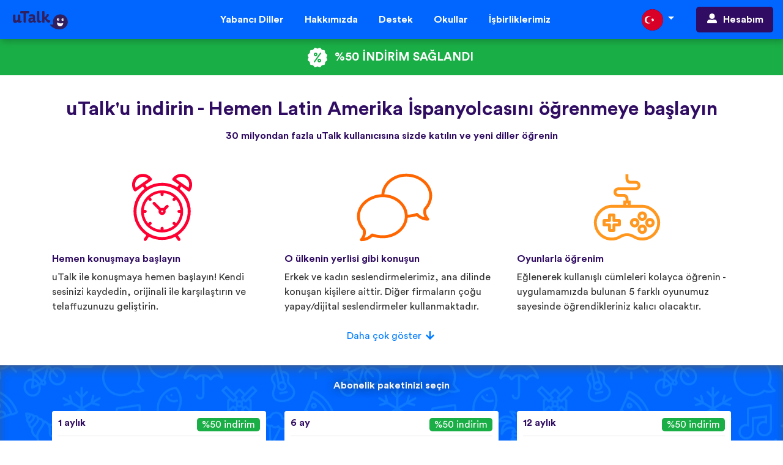

--- FILE ---
content_type: text/html; charset=UTF-8
request_url: https://utalk.com/tr/plans/spanish-latin-american
body_size: 16521
content:
<!DOCTYPE html>
<html dir="ltr" lang="tr">
<head>
<meta charset="utf-8">
<meta http-equiv="X-UA-Compatible" content="IE=edge">
<meta name="viewport" content="width=device-width, initial-scale=1.0, minimum-scale=1.0, user-scalable=yes">
<title>Latin Amerika İspanyolcası öğrenin - Abonelik Paketleri | uTalk</title>
<link rel='alternate' hreflang='en' href='https://utalk.com/en/plans/spanish-latin-american'>
<link rel='alternate' hreflang='fr' href='https://utalk.com/fr/plans/spanish-latin-american'>
<link rel='alternate' hreflang='de' href='https://utalk.com/de/plans/spanish-latin-american'>
<link rel='alternate' hreflang='es' href='https://utalk.com/es/plans/spanish-latin-american'>
<link rel='alternate' hreflang='it' href='https://utalk.com/it/plans/spanish-latin-american'>
<link rel='alternate' hreflang='ru' href='https://utalk.com/ru/plans/spanish-latin-american'>
<link rel='alternate' hreflang='nl' href='https://utalk.com/nl/plans/spanish-latin-american'>
<link rel='alternate' hreflang='sv' href='https://utalk.com/sv/plans/spanish-latin-american'>
<link rel='alternate' hreflang='no' href='https://utalk.com/no/plans/spanish-latin-american'>
<link rel='alternate' hreflang='da' href='https://utalk.com/da/plans/spanish-latin-american'>
<link rel='alternate' hreflang='fi' href='https://utalk.com/fi/plans/spanish-latin-american'>
<link rel='alternate' hreflang='hu' href='https://utalk.com/hu/plans/spanish-latin-american'>
<link rel='alternate' hreflang='el' href='https://utalk.com/el/plans/spanish-latin-american'>
<link rel='alternate' hreflang='tr' href='https://utalk.com/tr/plans/spanish-latin-american'>
<link rel='alternate' hreflang='he' href='https://utalk.com/he/plans/spanish-latin-american'>
<link rel='alternate' hreflang='zh' href='https://utalk.com/zh/plans/spanish-latin-american'>
<link rel='alternate' hreflang='ja' href='https://utalk.com/ja/plans/spanish-latin-american'>
<link rel='alternate' hreflang='cs' href='https://utalk.com/cs/plans/spanish-latin-american'>
<link rel='alternate' hreflang='sk' href='https://utalk.com/sk/plans/spanish-latin-american'>
<link rel='alternate' hreflang='bg' href='https://utalk.com/bg/plans/spanish-latin-american'>
<link rel='alternate' hreflang='pl' href='https://utalk.com/pl/plans/spanish-latin-american'>
<link rel='alternate' hreflang='ro' href='https://utalk.com/ro/plans/spanish-latin-american'>
<link rel='alternate' hreflang='fa' href='https://utalk.com/fa/plans/spanish-latin-american'>
<link rel='alternate' hreflang='id' href='https://utalk.com/id/plans/spanish-latin-american'>
<link rel='alternate' hreflang='th' href='https://utalk.com/th/plans/spanish-latin-american'>
<link rel='alternate' hreflang='vi' href='https://utalk.com/vi/plans/spanish-latin-american'>
<link rel='alternate' hreflang='ko' href='https://utalk.com/ko/plans/spanish-latin-american'>
<link rel='alternate' hreflang='pt' href='https://utalk.com/pt/plans/spanish-latin-american'>
<link rel='alternate' hreflang='uk' href='https://utalk.com/uk/plans/spanish-latin-american'>
<link rel='alternate' hreflang='ar' href='https://utalk.com/ar/plans/spanish-latin-american'>
<link rel='alternate' hreflang='mn' href='https://utalk.com/mn/plans/spanish-latin-american'>
<link rel='alternate' hreflang='az' href='https://utalk.com/az/plans/spanish-latin-american'>
<link rel='alternate' hreflang='x-default' href='https://utalk.com/plans/spanish-latin-american'>
<link rel='canonical' href='https://utalk.com/tr/plans/spanish-latin-american'/>
<link rel="apple-touch-icon" sizes="57x57" href="/theme/Utalk/dist/img/apple-icon-57x57.png">
<link rel="apple-touch-icon" sizes="60x60" href="/theme/Utalk/dist/img/apple-icon-60x60.png">
<link rel="apple-touch-icon" sizes="72x72" href="/theme/Utalk/dist/img/apple-icon-72x72.png">
<link rel="apple-touch-icon" sizes="76x76" href="/theme/Utalk/dist/img/apple-icon-76x76.png">
<link rel="apple-touch-icon" sizes="114x114" href="/theme/Utalk/dist/img/apple-icon-114x114.png">
<link rel="apple-touch-icon" sizes="120x120" href="/theme/Utalk/dist/img/apple-icon-120x120.png">
<link rel="apple-touch-icon" sizes="144x144" href="/theme/Utalk/dist/img/apple-icon-144x144.png">
<link rel="apple-touch-icon" sizes="152x152" href="/theme/Utalk/dist/img/apple-icon-152x152.png">
<link rel="apple-touch-icon" sizes="180x180" href="/theme/Utalk/dist/img/apple-icon-180x180.png">
<link rel="icon" type="image/png" sizes="192x192" href="/theme/Utalk/dist/img/android-icon-192x192.png">
<link rel="icon" type="image/png" sizes="32x32" href="/theme/Utalk/dist/img/favicon-32x32.png">
<link rel="icon" type="image/png" sizes="96x96" href="/theme/Utalk/dist/img/favicon-96x96.png">
<link rel="icon" type="image/png" sizes="16x16" href="/theme/Utalk/dist/img/favicon-16x16.png">
<link rel="manifest" href="/theme/Utalk/dist/img/manifest.json">
<meta name="viewport" content="width=device-width, initial-scale=1.0, maximum-scale=6.0, user-scalable=yes"/>
<meta name="apple-mobile-web-app-capable" content="yes"/>
<meta name="description" content="Dünya dillerinden birini öğrenmek için uTalk aboneliklerinden birini seçin, dilediğiniz zaman ve yerde, dilediğiniz platform ve cihazda öğrenmeye başlayın.">
<meta name="twitter:card" content="summary"/>
<meta name="twitter:site" content="@uTalk"/>
<meta name="twitter:creator" content="@uTalk">
<meta name="twitter:title" content="Latin Amerika İspanyolcası öğrenin - Abonelik Paketleri"/>
<meta name="twitter:description" content="Dünya dillerinden birini öğrenmek için uTalk aboneliklerinden birini seçin, dilediğiniz zaman ve yerde, dilediğiniz platform ve cihazda öğrenmeye başlayın."/>
<meta name="twitter:image" content="https://www.utalk.com/theme/Utalk/dist/img/android-icon-192x192.png"/>
<meta property="og:url" content="https://utalk.com/tr/plans/spanish-latin-american"/>
<meta property="og:type" content="website"/>
<meta property="og:title" content="Latin Amerika İspanyolcası öğrenin - Abonelik Paketleri"/>
<meta property="og:description" content="Dünya dillerinden birini öğrenmek için uTalk aboneliklerinden birini seçin, dilediğiniz zaman ve yerde, dilediğiniz platform ve cihazda öğrenmeye başlayın."/>
<meta property="og:image" content="https://utalk.com/theme/utalk/dist/img/uTalkFBShare.jpg"/>
<link rel="publisher" href="https://plus.google.com/103613566630091886514">
<meta name="msapplication-TileColor" content="#ffffff">
<meta name="msapplication-TileImage" content="/theme/Utalk/dist/img/ms-icon-144x144.png">
<meta name="theme-color" content="#300d62">
<meta name="google-site-verification" content="j61elyxVqyfdGPMErKmKNEj9vodRCCMpP-DKrjexUMQ"/>
<meta name="p:domain_verify" content="6f2f434cb73f4b7f60527775d6489c16"/>
<link rel="stylesheet" href="https://stackpath.bootstrapcdn.com/bootstrap/4.2.1/css/bootstrap.min.css" integrity="sha384-GJzZqFGwb1QTTN6wy59ffF1BuGJpLSa9DkKMp0DgiMDm4iYMj70gZWKYbI706tWS" crossorigin="anonymous" referrerpolicy="no-referrer">
<script src="https://ajax.googleapis.com/ajax/libs/jquery/3.6.0/jquery.min.js" integrity="sha384-vtXRMe3mGCbOeY7l30aIg8H9p3GdeSe4IFlP6G8JMa7o7lXvnz3GFKzPxzJdPfGK" crossorigin="anonymous" referrerpolicy="no-referrer"></script>
<style>@font-face{font-family:'Circular Pro';src:url(/theme/utalk/dist/fonts/CircularPro-Bold.woff2) format('woff2') , url(/theme/utalk/dist/fonts/CircularPro-Bold.woff) format('woff');font-weight:bold;font-style:normal;font-display:swap}@font-face{font-family:'Circular Pro';src:url(/theme/utalk/dist/fonts/CircularPro-Book.woff2) format('woff2') , url(/theme/utalk/dist/fonts/CircularPro-Book.woff) format('woff');font-weight:normal;font-style:normal;font-display:swap}body{font-family:"Circular Pro","Roboto","sans-serif"}.alwaysEnglishText{direction:ltr;text-align:left}.arrowRight::after{content:'→'}html[dir="rtl"] .arrowRight::after{content:'←'}.arrowLeft::after{content:'←'}html[dir="rtl"] .arrowLeft::after{content:'→'}.btn-warning{background-color:#ff971f;border-color:#ff971f;color:#fff;border-radius:12px}.btn-warning:hover{background-color:#f60;border-color:#f60;color:#fff}.btn-warning:active{background-color:#f60;border-color:#f60;color:#fff}.btn-warning:focus{background-color:#f60;border-color:#f60;color:#fff}.btn-danger{background-color:#f03;border-color:#f03;color:#fff;border-radius:12px}.btn-danger:hover{background-color:#a8131b;border-color:#a8131b;color:#fff}.btn-danger:active{background-color:#a8131b;border-color:#a8131b;color:#fff}.btn-danger:focus{background-color:#a8131b;border-color:#a8131b;color:#fff}.grecaptcha-badge{visibility:hidden}</style>
<link rel="preload" as="style" href="https://fonts.googleapis.com/css?family=Roboto:400,700&display=swap" crossorigin="anonymous"/>
<link rel="stylesheet" href="https://fonts.googleapis.com/css?family=Roboto:400,700&display=swap" crossorigin="anonymous"/>
<link rel="preload" as="font" href="/theme/utalk/dist/fonts/CircularPro-Bold.woff2" type="font/woff2" crossorigin="anonymous"/>
<link rel="preload" as="font" href="/theme/utalk/dist/fonts/CircularPro-Book.woff2" type="font/woff2" crossorigin="anonymous"/>
<link rel="preconnect" href="https://www.google-analytics.com/" crossorigin="anonymous"/>
<link rel="preconnect" href="https://www.googletagmanager.com" crossorigin="anonymous"/>
<script>window.blue_q=window.blue_q||[];</script>
<script>(function(w,d,t,r,u){var f,n,i;w[u]=w[u]||[],f=function(){var o={ti:"5680018",enableAutoSpaTracking:true};o.q=w[u],w[u]=new UET(o),w[u].push("pageLoad")},n=d.createElement(t),n.src=r,n.async=1,n.onload=n.onreadystatechange=function(){var s=this.readyState;s&&s!=="loaded"&&s!=="complete"||(f(),n.onload=n.onreadystatechange=null)},i=d.getElementsByTagName(t)[0],i.parentNode.insertBefore(n,i)})(window,document,"script","//bat.bing.com/bat.js","uetq");</script>
<script>window.dataLayer=[];</script>
<script>(function(w,d,s,l,i){w[l]=w[l]||[];w[l].push({'gtm.start':new Date().getTime(),event:'gtm.js'});var f=d.getElementsByTagName(s)[0],j=d.createElement(s),dl=l!='dataLayer'?'&l='+l:'';j.async=true;j.src='https://www.googletagmanager.com/gtm.js?id='+i+dl;f.parentNode.insertBefore(j,f);})(window,document,'script','dataLayer','GTM-KPCK5WN');</script>
<script src="https://www.dwin1.com/59791.js" defer></script>
<script src="https://www.google.com/recaptcha/api.js?render=6LdRpnwqAAAAAOaoX_HAZWDjfZXAWLnH6P6oQWa_"></script>
<style>body{font-family:"Circular Pro","Roboto","sans-serif";font-weight:normal}.container-fluid{padding:0}.container{margin-top:5vh}h1,h2,h3,h4,h5,h6{font-weight:bold;color:#300d62}p{font-weight:normal;color:#333;font-size:14pt}.btn-yellow,.btn-yellow:hover,.btn-yellow:focus{color:#300d62;background-color:#ffae00;border-color:#ffae00;box-shadow:0 2px 4px 0 rgba(0,0,0,.5)}.btn-yellow:hover:not(:disabled):not(.disabled) {background-color:#ff8f00!important;border-color:#ff8f00!important}.btn-yellow:focus{box-shadow:0 0 0 .2rem rgba(0,0,0,.5)}.btn-purple{color:#fff;background-color:#300d62;border-color:#300d62}.btn-purple:hover{background-color:#210844;border-color:#300d62;text-decoration:none;color:#fff!important}.btn-purple:focus{box-shadow:0 0 0 .2rem rgba(33,8,68,.5)}.btn-rounded{border-radius:9999px}.btn-bigtext{font-size:14pt!important}.btn-biggertext{font-size:16pt!important}html,body,.contentWrapper{height:100%}.contentWrapper{display:flex;flex-direction:column}.contentWrapper>.innerContentWrapper{flex:1 0 auto}.contentWrapper>footer{flex-shrink:0}</style>
<style>.utalk-nav{z-index:1000;flex-shrink:0;background-color:#06f;box-shadow:2px 4px 10px rgba(0,0,0,.2)}.navbar-toggler:focus{outline:none}.navbar-brand{flex-grow:1;max-width:190px}.utalk-nav .nav-link{color:#fff;border:5px solid transparent;padding:.2rem;text-align:center;font-weight:bold;transition:all .2s ease-in-out}.utalk-nav .nav-link:hover{border-bottom:5px solid #300d62}.nav-link.active{border-bottom:5px solid #ffae00!important}.utalk-nav .language-picker{cursor:pointer;padding:.375rem .75rem;background-color:transparent;border:none;outline:none}.utalk-nav .dropdown-item{color:#212529;text-align:inherit;white-space:nowrap;background-color:transparent;border:0;transition:all .2s ease-in-out}.utalk-nav .dropdown-toggle:after{border-top-color:#fff}.utalk-nav .lang-nav{height:35px;width:35px;border:none;background-color:#300d62;border-radius:17.5px;transition:all .2s ease-in-out}.utalk-nav .dropdown-item>.lang-nav{margin-right:30px;max-width:none}.utalk-nav .accountButton{background-color:#300d62;color:#fff;border-radius:.3rem;padding:.5rem 1rem;transition:all .2s ease-in-out}.utalk-nav .accountButton:hover{text-decoration:none;background-color:#c06}.utalk-nav .accountButton span{max-width:100px;display:inline-block;white-space:nowrap;text-overflow:ellipsis;overflow:hidden;font-weight:900;vertical-align:middle;padding-bottom:1px}@media (max-width:991px){.utalk-nav .accountButton{color:#fff;border:5px solid transparent;padding:.2rem;text-align:center;font-weight:bold;transition:all .2s ease-in-out;background-color:transparent;display:block}.utalk-nav .accountButton:hover{background-color:transparent;border-bottom:5px solid #300d62}}.dropdown-menu{max-height:514px;overflow-y:scroll}</style><style>h1{font-weight:bold;font-size:20pt;color:#300d62;padding-bottom:6pt}h2,h3{font-weight:bold;font-size:11pt}p{font-size:11pt}.languageName{color:#f03}.red{color:#f03}.btn{font-size:10pt;font-family:"Circular Pro","Roboto","sans-serif";display:block;width:100%}.plans-container{background:url(/theme/utalk/dist/img/backgrounds/plans-language-pattern.png);min-height:200px;background-attachment:fixed;box-shadow:inset 0 11px 20px -10px #555 , inset 0 -11px 20px -10px #555}.whitetext{color:#f5f5f5}.whitetext a:hover{color:#e8e0c9}.whitetext a{text-decoration:underline}.plan-container{background:#fff;height:100%;border-radius:3px;padding:10px}.plan-duration-row p{margin-bottom:.4rem}.plan-duration-row h3{line-height:initial}.plan-price-col p{text-align:center;margin-bottom:.4rem}.plan-terms-row p{font-size:10pt;margin-bottom:.4rem;text-shadow:1px 0 15px #333}.plan-terms-row p:last-of-type{margin-bottom:1.5rem;text-shadow:initial}.plan-terms-row h6{text-shadow:1px 0 15px #333}.plan-select-header{color:#f5f5f5;text-shadow:1px 0 15px #333}.plan-hr{margin-top:0}.plan-col{margin-bottom:20px}.saving{border-radius:.3em;padding:.2em .5em .2em .5em;background-color:#1aae46;color:#fff}.price{font-size:30pt}sup{top:-.8em;font-size:50%}@media (min-width:576px){h1{font-size:18pt}h2,h3,p{font-size:10pt}}@media (min-width:768px){h1{font-size:22pt}h2,h3,p{font-size:10pt}.features img{margin:0 10% 0 10%}.btn-showmore{display:inline;width:initial}}@media (min-width:992px){h1{font-size:22pt}h2,h3,p{font-size:10pt}.features img{margin:0 30% 0 30%}}@media (min-width:1200px){h1{font-size:24pt}h2,h3,p{font-size:12pt}.features img{margin:0 30% 0 30%}}.lazyYT-container{direction:ltr;position:relative;display:block;height:0;padding:0 0 56.25% 0;overflow:hidden;background-color:#000}.lazyYT-container iframe{position:absolute;top:0;bottom:0;left:0;width:100%;height:100%;border:0}.ytp-thumbnail{padding-bottom:inherit;cursor:pointer;background-position:50% 50%;background-repeat:no-repeat;-webkit-background-size:cover;-moz-background-size:cover;-o-background-size:cover;background-size:cover}.ytp-large-play-button{position:absolute;top:50%!important;left:50%!important;width:86px!important;height:60px!important;padding:0!important;margin:-29px 0 0 -42px!important;font-size:normal!important;font-weight:normal!important;line-height:1!important;opacity:.9}.ytp-large-play-button-svg{opacity:.9;fill:#1f1f1f}.lazyYT-image-loaded:hover .ytp-large-play-button-svg,.ytp-large-play-button:focus .ytp-large-play-button-svg{opacity:1;fill:#cc181e}#showMorePreviewMobile{height:60px;overflow:hidden}.shade:before{z-index:10!important;content:'';width:100%;height:100%;position:absolute;left:0;top:0;background:linear-gradient(0deg,rgba(255,255,255,1) 0%,rgba(255,255,255,1) 43%,rgba(255,255,255,.75) 68%,rgba(255,255,255,0) 100%)}.magenta{color:#c06!important}.strikethrough-pricing{position:relative;display:inline-block}.strikethrough-pricing::before,.strikethrough-pricing::after{content:'';width:100%;position:absolute;right:0;top:50%}.strikethrough-pricing::before{border-bottom:2px solid red;-webkit-transform:skewY(-10deg);transform:skewY(-10deg)}.emoji{font-style:normal;display:inline}</style><style>.discount-banner{background-color:#1aae46!important}.discount-banner p{padding-top:.75em;color:#fff;font-size:1.2em;font-weight:bold;text-transform:uppercase}.discount-banner img{height:32px;margin:0 .75em}</style><style>blockquote{width:100%;font-style:italic;color:#555;padding:1.2em 30px 1.2em 75px;border-left:8px solid #300d62;line-height:1.6;position:relative;background:#ededed}blockquote::before{font-family:Arial;content:"\201C";color:#300d62;font-size:4em;position:absolute;left:10px;top:-10px}blockquote::after{content:''}blockquote span:first-of-type{display:block;color:#333;font-style:normal;font-weight:bold;margin-top:1em}.reviewarrow{width:100%;max-width:50px;cursor:pointer}</style><style>footer{background-color:#300d62;color:hsl(0,0%,95%);padding:5vh}.utalk-footer-links>a{text-decoration:underline;color:#006bf9;transition:all .2s ease-in-out}.utalk-footer-lang{color:hsl(0,0%,95%);transition:all .2s ease-in-out;font-size:1em;text-decoration:none!important}@media (max-width:600px){footer>div{font-size:10pt}}.appStoreLogos{padding-top:20px;width:100%;text-align:center}.appleAppStoreLogo{padding:6px}.playStoreLogo{width:100px}.appStoreLogo{text-decoration:none;max-height:50px;max-width:150px}.appStoreLogos>a:hover{text-decoration:none}.utalk-footer>div>a:hover{color:#ff971f}.nodecorate{text-decoration:none!important;color:#fff!important;transition:none!important;cursor:default}.nodecorate:hover{text-decoration:none!important;color:#fff!important;transition:none!important;cursor:default}#termsAndConditionsModal .modal-header,#privacyPolicyModal .modal-header{background-color:#06f;box-shadow:2px 4px 10px rgba(0,0,0,.2);border-bottom:none;border-top-left-radius:.2rem;border-top-right-radius:.2rem}#termsAndConditionsModal .modal-title,#privacyPolicyModal .modal-title{color:#fff!important;line-height:1.2}.social-link:hover{text-decoration:none}</style></head>
<body>
<noscript><iframe src="https://www.googletagmanager.com/ns.html?id=GTM-KPCK5WN" height="0" width="0" style="display:none;visibility:hidden"></iframe></noscript>
<div class="container-fluid contentWrapper">
<div class="modal fade alwaysEnglishText" id="termsAndConditionsModal" tabindex="-1" role="dialog">
<div class="modal-dialog modal-dialog-centered modal-lg" role="document">
<div class="modal-content">
<div class="modal-header text-center">
<h5 class="modal-title w-100">Terms And Conditions</h5>
<button type="button" class="close" data-dismiss="modal" aria-label="Close">
<span aria-hidden="true">×</span>
</button>
</div>
<div class="modal-body">
<div>This summary is intended as an aid and does not constitute part of the Terms and Conditions of use below which you agree to by use of our website.</div>
<br>
<ol>
<li>By using our website, you agree to the terms below, which you should check from time to time for any updates.</li>
<li>Don’t steal our stuff. Our website and everything on it is subject to copyright law.</li>
<li>You can use our website like a normal person would, but you can’t republish it or use our content without permission.</li>
<li>Don’t try to break our website or use it in a way that a normal person wouldn’t do.</li>
<li>Only use your own details to set up an account.</li>
<li>Don’t share passwords and change it if you think someone else knows it.</li>
<li>We can cancel your account at any time, and so can you.</li>
<li>If you send us stuff via the website, you agree that we can use it in any way.</li>
<li>Don’t send us anything via the website that’s illegal, rude, or belongs to someone else.</li>
<li>We’ll try our best to keep the website accurate and available, but we can’t guarantee it will be.</li>
<li>We can’t be held responsible if something bad happens to you based on your use of our website, or reliance of something we’ve said on it.</li>
</ol>
<br>
<div>All of that being said, we are a friendly, honest company, based in London, UK, and this document is far scarier than we are! We’re happy to answer any questions on hello@utalk.com or give us a call on +44 (0)207 371 7711.</div>
<br>
<a href="/termsandconditions" target="_blank" alt="Terms and Conditions">See Full Terms and Conditions</a>
</div>
</div>
</div>
</div>
<div class="modal fade alwaysEnglishText" id="privacyPolicyModal" tabindex="-1" role="dialog">
<div class="modal-dialog modal-dialog-centered modal-lg" role="document">
<div class="modal-content">
<div class="modal-header text-center">
<h5 class="modal-title w-100">Privacy Policy</h5>
<button type="button" class="close" data-dismiss="modal" aria-label="Close">
<span aria-hidden="true">×</span>
</button>
</div>
<div class="modal-body">
<div>This summary is intended as an aid and does not constitute part of the Privacy Policy below which you agree to by use of our website.</div>
<br>
<ol>
<li>Like most websites, we keep track of how people use our site and services, in order to make them better, and to tailor the offers we show to you.</li>
<li>Any personal data about you is kept confidential and is never shared except when absolutely necessary (for example, to take payment). We never sell it.</li>
<li>Your web browser can ask us - and other websites - not to track you, which we will respect. Your web browser’s ‘help’ will explain how to do this.</li>
</ol>
<br>
<div>We are a friendly, honest company, based in London, UK. We’re happy to answer any questions on hello@utalk.com.</div>
<br>
<a href="/privacypolicy" target="_blank" alt="Privacy Policy">See Full Privacy Policy</a>
</div>
</div>
</div>
</div>
<nav class="utalk-nav navbar navbar-expand-lg">
<a class="navbar-brand" href="/tr">
<img src="/theme/utalk/2018Assets/img/LanguagePage_SVGs/uTalk_CMYK_long_lockupnew.svg" alt='uTalk' width="100px" height="30px">
</a>
<div class="d-flex d-lg-none">
<div class="dropdown">
<button type='button' class='dropdown-toggle language-picker mr-4' data-display='static' data-toggle='dropdown'>
<img class='lang-nav' src='/theme/utalk/dist/img/icons/flag_circles/tr.svg'>
</button>
<div class='dropdown-menu dropdown-menu-right alwaysEnglishText' style='min-width: 260px'>
<a class='dropdown-item' href='https://utalk.com/en/plans/spanish-latin-american'><img alt='English (British) Flag' class='lang-nav lazyload' style='font-size: 0;' data-src='/theme/utalk/dist/img/icons/flag_circles/en.svg'>English (British)</a><div class="dropdown-divider"></div><a class='dropdown-item' href='https://utalk.com/fr/plans/spanish-latin-american'><img alt='Français Flag' class='lang-nav lazyload' style='font-size: 0;' data-src='/theme/utalk/dist/img/icons/flag_circles/fr.svg'>Français</a><div class="dropdown-divider"></div><a class='dropdown-item' href='https://utalk.com/de/plans/spanish-latin-american'><img alt='Deutsch Flag' class='lang-nav lazyload' style='font-size: 0;' data-src='/theme/utalk/dist/img/icons/flag_circles/de.svg'>Deutsch</a><div class="dropdown-divider"></div><a class='dropdown-item' href='https://utalk.com/es/plans/spanish-latin-american'><img alt='Español Flag' class='lang-nav lazyload' style='font-size: 0;' data-src='/theme/utalk/dist/img/icons/flag_circles/es.svg'>Español</a><div class="dropdown-divider"></div><a class='dropdown-item' href='https://utalk.com/it/plans/spanish-latin-american'><img alt='Italiano Flag' class='lang-nav lazyload' style='font-size: 0;' data-src='/theme/utalk/dist/img/icons/flag_circles/it.svg'>Italiano</a><div class="dropdown-divider"></div><a class='dropdown-item' href='https://utalk.com/ru/plans/spanish-latin-american'><img alt='Русский Flag' class='lang-nav lazyload' style='font-size: 0;' data-src='/theme/utalk/dist/img/icons/flag_circles/ru.svg'>Русский</a><div class="dropdown-divider"></div><a class='dropdown-item' href='https://utalk.com/nl/plans/spanish-latin-american'><img alt='Nederlands Flag' class='lang-nav lazyload' style='font-size: 0;' data-src='/theme/utalk/dist/img/icons/flag_circles/nl.svg'>Nederlands</a><div class="dropdown-divider"></div><a class='dropdown-item' href='https://utalk.com/sv/plans/spanish-latin-american'><img alt='Svenska Flag' class='lang-nav lazyload' style='font-size: 0;' data-src='/theme/utalk/dist/img/icons/flag_circles/sv.svg'>Svenska</a><div class="dropdown-divider"></div><a class='dropdown-item' href='https://utalk.com/no/plans/spanish-latin-american'><img alt='Norsk Flag' class='lang-nav lazyload' style='font-size: 0;' data-src='/theme/utalk/dist/img/icons/flag_circles/no.svg'>Norsk</a><div class="dropdown-divider"></div><a class='dropdown-item' href='https://utalk.com/da/plans/spanish-latin-american'><img alt='Dansk Flag' class='lang-nav lazyload' style='font-size: 0;' data-src='/theme/utalk/dist/img/icons/flag_circles/da.svg'>Dansk</a><div class="dropdown-divider"></div><a class='dropdown-item' href='https://utalk.com/fi/plans/spanish-latin-american'><img alt='Suomi Flag' class='lang-nav lazyload' style='font-size: 0;' data-src='/theme/utalk/dist/img/icons/flag_circles/fi.svg'>Suomi</a><div class="dropdown-divider"></div><a class='dropdown-item' href='https://utalk.com/hu/plans/spanish-latin-american'><img alt='Magyar Flag' class='lang-nav lazyload' style='font-size: 0;' data-src='/theme/utalk/dist/img/icons/flag_circles/hu.svg'>Magyar</a><div class="dropdown-divider"></div><a class='dropdown-item' href='https://utalk.com/el/plans/spanish-latin-american'><img alt='Ελληνικά Flag' class='lang-nav lazyload' style='font-size: 0;' data-src='/theme/utalk/dist/img/icons/flag_circles/el.svg'>Ελληνικά</a><div class="dropdown-divider"></div><a class='dropdown-item' href='https://utalk.com/tr/plans/spanish-latin-american'><img alt='Türkçe Flag' class='lang-nav lazyload' style='font-size: 0;' data-src='/theme/utalk/dist/img/icons/flag_circles/tr.svg'>Türkçe</a><div class="dropdown-divider"></div><a class='dropdown-item' href='https://utalk.com/he/plans/spanish-latin-american'><img alt='עברית Flag' class='lang-nav lazyload' style='font-size: 0;' data-src='/theme/utalk/dist/img/icons/flag_circles/he.svg'>עברית</a><div class="dropdown-divider"></div><a class='dropdown-item' href='https://utalk.com/zh/plans/spanish-latin-american'><img alt='中文 Flag' class='lang-nav lazyload' style='font-size: 0;' data-src='/theme/utalk/dist/img/icons/flag_circles/zh.svg'>中文</a><div class="dropdown-divider"></div><a class='dropdown-item' href='https://utalk.com/ja/plans/spanish-latin-american'><img alt='日本語 Flag' class='lang-nav lazyload' style='font-size: 0;' data-src='/theme/utalk/dist/img/icons/flag_circles/ja.svg'>日本語</a><div class="dropdown-divider"></div><a class='dropdown-item' href='https://utalk.com/cs/plans/spanish-latin-american'><img alt='Čeština Flag' class='lang-nav lazyload' style='font-size: 0;' data-src='/theme/utalk/dist/img/icons/flag_circles/cs.svg'>Čeština</a><div class="dropdown-divider"></div><a class='dropdown-item' href='https://utalk.com/sk/plans/spanish-latin-american'><img alt='Slovenčina Flag' class='lang-nav lazyload' style='font-size: 0;' data-src='/theme/utalk/dist/img/icons/flag_circles/sk.svg'>Slovenčina</a><div class="dropdown-divider"></div><a class='dropdown-item' href='https://utalk.com/bg/plans/spanish-latin-american'><img alt='Български Flag' class='lang-nav lazyload' style='font-size: 0;' data-src='/theme/utalk/dist/img/icons/flag_circles/bg.svg'>Български</a><div class="dropdown-divider"></div><a class='dropdown-item' href='https://utalk.com/pl/plans/spanish-latin-american'><img alt='Polski Flag' class='lang-nav lazyload' style='font-size: 0;' data-src='/theme/utalk/dist/img/icons/flag_circles/pl.svg'>Polski</a><div class="dropdown-divider"></div><a class='dropdown-item' href='https://utalk.com/ro/plans/spanish-latin-american'><img alt='Română Flag' class='lang-nav lazyload' style='font-size: 0;' data-src='/theme/utalk/dist/img/icons/flag_circles/ro.svg'>Română</a><div class="dropdown-divider"></div><a class='dropdown-item' href='https://utalk.com/fa/plans/spanish-latin-american'><img alt='فارسی (ایران) Flag' class='lang-nav lazyload' style='font-size: 0;' data-src='/theme/utalk/dist/img/icons/flag_circles/fa.svg'>فارسی (ایران)</a><div class="dropdown-divider"></div><a class='dropdown-item' href='https://utalk.com/id/plans/spanish-latin-american'><img alt='Bahasa Indonesia Flag' class='lang-nav lazyload' style='font-size: 0;' data-src='/theme/utalk/dist/img/icons/flag_circles/id.svg'>Bahasa Indonesia</a><div class="dropdown-divider"></div><a class='dropdown-item' href='https://utalk.com/th/plans/spanish-latin-american'><img alt='ไทย Flag' class='lang-nav lazyload' style='font-size: 0;' data-src='/theme/utalk/dist/img/icons/flag_circles/th.svg'>ไทย</a><div class="dropdown-divider"></div><a class='dropdown-item' href='https://utalk.com/vi/plans/spanish-latin-american'><img alt='Tiếng Việt Flag' class='lang-nav lazyload' style='font-size: 0;' data-src='/theme/utalk/dist/img/icons/flag_circles/vi.svg'>Tiếng Việt</a><div class="dropdown-divider"></div><a class='dropdown-item' href='https://utalk.com/ko/plans/spanish-latin-american'><img alt='한국어 Flag' class='lang-nav lazyload' style='font-size: 0;' data-src='/theme/utalk/dist/img/icons/flag_circles/ko.svg'>한국어</a><div class="dropdown-divider"></div><a class='dropdown-item' href='https://utalk.com/pt/plans/spanish-latin-american'><img alt='Português do Brasil Flag' class='lang-nav lazyload' style='font-size: 0;' data-src='/theme/utalk/dist/img/icons/flag_circles/pt.svg'>Português do Brasil</a><div class="dropdown-divider"></div><a class='dropdown-item' href='https://utalk.com/uk/plans/spanish-latin-american'><img alt='Українська Flag' class='lang-nav lazyload' style='font-size: 0;' data-src='/theme/utalk/dist/img/icons/flag_circles/uk.svg'>Українська</a><div class="dropdown-divider"></div><a class='dropdown-item' href='https://utalk.com/ar/plans/spanish-latin-american'><img alt='العربية الرسمية الحديثة Flag' class='lang-nav lazyload' style='font-size: 0;' data-src='/theme/utalk/dist/img/icons/flag_circles/ar.svg'>العربية الرسمية الحديثة</a><div class="dropdown-divider"></div><a class='dropdown-item' href='https://utalk.com/mn/plans/spanish-latin-american'><img alt='Монгол Flag' class='lang-nav lazyload' style='font-size: 0;' data-src='/theme/utalk/dist/img/icons/flag_circles/mn.svg'>Монгол</a><div class="dropdown-divider"></div><a class='dropdown-item' href='https://utalk.com/az/plans/spanish-latin-american'><img alt='Azərbaycan dili Flag' class='lang-nav lazyload' style='font-size: 0;' data-src='/theme/utalk/dist/img/icons/flag_circles/az.svg'>Azərbaycan dili</a>
</div>
</div>
<button class="navbar-toggler" type="button" data-toggle="collapse" data-target="#uTalkNavItems" aria-controls="uTalkNavItems" aria-expanded="false" aria-label="Toggle navigation">
<span><i style="color: white;" class="fas fa-bars "></i></span>
</button>
</div>
<div class="collapse navbar-collapse" id="uTalkNavItems">
<ul class="navbar-nav mx-auto">
<li class='nav-item p-1'><a href="/tr/store" class="nav-link">Yabancı Diller</a></li><li class='nav-item p-1'><a href="/tr/about" class="nav-link">Hakkımızda</a></li><li class='nav-item p-1'><a href="/tr/support" class="nav-link">Destek</a></li><li class='nav-item p-1'><a href="/tr/schools" class="nav-link">Okullar</a></li><li class='nav-item p-1'><a href="/tr/partnerships" class="nav-link">İşbirliklerimiz</a></li>	</ul>
<div class="dropdown d-none d-lg-block">
<button type='button' class='dropdown-toggle language-picker mr-4' data-display='static' data-toggle='dropdown'>
<img class='lang-nav' src='/theme/utalk/dist/img/icons/flag_circles/tr.svg'>
</button>
<div class='dropdown-menu dropdown-menu-right alwaysEnglishText' style='min-width: 260px'>
<a class='dropdown-item' href='https://utalk.com/en/plans/spanish-latin-american'><img alt='English (British) Flag' class='lang-nav lazyload' style='font-size: 0;' data-src='/theme/utalk/dist/img/icons/flag_circles/en.svg'>English (British)</a><div class="dropdown-divider"></div><a class='dropdown-item' href='https://utalk.com/fr/plans/spanish-latin-american'><img alt='Français Flag' class='lang-nav lazyload' style='font-size: 0;' data-src='/theme/utalk/dist/img/icons/flag_circles/fr.svg'>Français</a><div class="dropdown-divider"></div><a class='dropdown-item' href='https://utalk.com/de/plans/spanish-latin-american'><img alt='Deutsch Flag' class='lang-nav lazyload' style='font-size: 0;' data-src='/theme/utalk/dist/img/icons/flag_circles/de.svg'>Deutsch</a><div class="dropdown-divider"></div><a class='dropdown-item' href='https://utalk.com/es/plans/spanish-latin-american'><img alt='Español Flag' class='lang-nav lazyload' style='font-size: 0;' data-src='/theme/utalk/dist/img/icons/flag_circles/es.svg'>Español</a><div class="dropdown-divider"></div><a class='dropdown-item' href='https://utalk.com/it/plans/spanish-latin-american'><img alt='Italiano Flag' class='lang-nav lazyload' style='font-size: 0;' data-src='/theme/utalk/dist/img/icons/flag_circles/it.svg'>Italiano</a><div class="dropdown-divider"></div><a class='dropdown-item' href='https://utalk.com/ru/plans/spanish-latin-american'><img alt='Русский Flag' class='lang-nav lazyload' style='font-size: 0;' data-src='/theme/utalk/dist/img/icons/flag_circles/ru.svg'>Русский</a><div class="dropdown-divider"></div><a class='dropdown-item' href='https://utalk.com/nl/plans/spanish-latin-american'><img alt='Nederlands Flag' class='lang-nav lazyload' style='font-size: 0;' data-src='/theme/utalk/dist/img/icons/flag_circles/nl.svg'>Nederlands</a><div class="dropdown-divider"></div><a class='dropdown-item' href='https://utalk.com/sv/plans/spanish-latin-american'><img alt='Svenska Flag' class='lang-nav lazyload' style='font-size: 0;' data-src='/theme/utalk/dist/img/icons/flag_circles/sv.svg'>Svenska</a><div class="dropdown-divider"></div><a class='dropdown-item' href='https://utalk.com/no/plans/spanish-latin-american'><img alt='Norsk Flag' class='lang-nav lazyload' style='font-size: 0;' data-src='/theme/utalk/dist/img/icons/flag_circles/no.svg'>Norsk</a><div class="dropdown-divider"></div><a class='dropdown-item' href='https://utalk.com/da/plans/spanish-latin-american'><img alt='Dansk Flag' class='lang-nav lazyload' style='font-size: 0;' data-src='/theme/utalk/dist/img/icons/flag_circles/da.svg'>Dansk</a><div class="dropdown-divider"></div><a class='dropdown-item' href='https://utalk.com/fi/plans/spanish-latin-american'><img alt='Suomi Flag' class='lang-nav lazyload' style='font-size: 0;' data-src='/theme/utalk/dist/img/icons/flag_circles/fi.svg'>Suomi</a><div class="dropdown-divider"></div><a class='dropdown-item' href='https://utalk.com/hu/plans/spanish-latin-american'><img alt='Magyar Flag' class='lang-nav lazyload' style='font-size: 0;' data-src='/theme/utalk/dist/img/icons/flag_circles/hu.svg'>Magyar</a><div class="dropdown-divider"></div><a class='dropdown-item' href='https://utalk.com/el/plans/spanish-latin-american'><img alt='Ελληνικά Flag' class='lang-nav lazyload' style='font-size: 0;' data-src='/theme/utalk/dist/img/icons/flag_circles/el.svg'>Ελληνικά</a><div class="dropdown-divider"></div><a class='dropdown-item' href='https://utalk.com/tr/plans/spanish-latin-american'><img alt='Türkçe Flag' class='lang-nav lazyload' style='font-size: 0;' data-src='/theme/utalk/dist/img/icons/flag_circles/tr.svg'>Türkçe</a><div class="dropdown-divider"></div><a class='dropdown-item' href='https://utalk.com/he/plans/spanish-latin-american'><img alt='עברית Flag' class='lang-nav lazyload' style='font-size: 0;' data-src='/theme/utalk/dist/img/icons/flag_circles/he.svg'>עברית</a><div class="dropdown-divider"></div><a class='dropdown-item' href='https://utalk.com/zh/plans/spanish-latin-american'><img alt='中文 Flag' class='lang-nav lazyload' style='font-size: 0;' data-src='/theme/utalk/dist/img/icons/flag_circles/zh.svg'>中文</a><div class="dropdown-divider"></div><a class='dropdown-item' href='https://utalk.com/ja/plans/spanish-latin-american'><img alt='日本語 Flag' class='lang-nav lazyload' style='font-size: 0;' data-src='/theme/utalk/dist/img/icons/flag_circles/ja.svg'>日本語</a><div class="dropdown-divider"></div><a class='dropdown-item' href='https://utalk.com/cs/plans/spanish-latin-american'><img alt='Čeština Flag' class='lang-nav lazyload' style='font-size: 0;' data-src='/theme/utalk/dist/img/icons/flag_circles/cs.svg'>Čeština</a><div class="dropdown-divider"></div><a class='dropdown-item' href='https://utalk.com/sk/plans/spanish-latin-american'><img alt='Slovenčina Flag' class='lang-nav lazyload' style='font-size: 0;' data-src='/theme/utalk/dist/img/icons/flag_circles/sk.svg'>Slovenčina</a><div class="dropdown-divider"></div><a class='dropdown-item' href='https://utalk.com/bg/plans/spanish-latin-american'><img alt='Български Flag' class='lang-nav lazyload' style='font-size: 0;' data-src='/theme/utalk/dist/img/icons/flag_circles/bg.svg'>Български</a><div class="dropdown-divider"></div><a class='dropdown-item' href='https://utalk.com/pl/plans/spanish-latin-american'><img alt='Polski Flag' class='lang-nav lazyload' style='font-size: 0;' data-src='/theme/utalk/dist/img/icons/flag_circles/pl.svg'>Polski</a><div class="dropdown-divider"></div><a class='dropdown-item' href='https://utalk.com/ro/plans/spanish-latin-american'><img alt='Română Flag' class='lang-nav lazyload' style='font-size: 0;' data-src='/theme/utalk/dist/img/icons/flag_circles/ro.svg'>Română</a><div class="dropdown-divider"></div><a class='dropdown-item' href='https://utalk.com/fa/plans/spanish-latin-american'><img alt='فارسی (ایران) Flag' class='lang-nav lazyload' style='font-size: 0;' data-src='/theme/utalk/dist/img/icons/flag_circles/fa.svg'>فارسی (ایران)</a><div class="dropdown-divider"></div><a class='dropdown-item' href='https://utalk.com/id/plans/spanish-latin-american'><img alt='Bahasa Indonesia Flag' class='lang-nav lazyload' style='font-size: 0;' data-src='/theme/utalk/dist/img/icons/flag_circles/id.svg'>Bahasa Indonesia</a><div class="dropdown-divider"></div><a class='dropdown-item' href='https://utalk.com/th/plans/spanish-latin-american'><img alt='ไทย Flag' class='lang-nav lazyload' style='font-size: 0;' data-src='/theme/utalk/dist/img/icons/flag_circles/th.svg'>ไทย</a><div class="dropdown-divider"></div><a class='dropdown-item' href='https://utalk.com/vi/plans/spanish-latin-american'><img alt='Tiếng Việt Flag' class='lang-nav lazyload' style='font-size: 0;' data-src='/theme/utalk/dist/img/icons/flag_circles/vi.svg'>Tiếng Việt</a><div class="dropdown-divider"></div><a class='dropdown-item' href='https://utalk.com/ko/plans/spanish-latin-american'><img alt='한국어 Flag' class='lang-nav lazyload' style='font-size: 0;' data-src='/theme/utalk/dist/img/icons/flag_circles/ko.svg'>한국어</a><div class="dropdown-divider"></div><a class='dropdown-item' href='https://utalk.com/pt/plans/spanish-latin-american'><img alt='Português do Brasil Flag' class='lang-nav lazyload' style='font-size: 0;' data-src='/theme/utalk/dist/img/icons/flag_circles/pt.svg'>Português do Brasil</a><div class="dropdown-divider"></div><a class='dropdown-item' href='https://utalk.com/uk/plans/spanish-latin-american'><img alt='Українська Flag' class='lang-nav lazyload' style='font-size: 0;' data-src='/theme/utalk/dist/img/icons/flag_circles/uk.svg'>Українська</a><div class="dropdown-divider"></div><a class='dropdown-item' href='https://utalk.com/ar/plans/spanish-latin-american'><img alt='العربية الرسمية الحديثة Flag' class='lang-nav lazyload' style='font-size: 0;' data-src='/theme/utalk/dist/img/icons/flag_circles/ar.svg'>العربية الرسمية الحديثة</a><div class="dropdown-divider"></div><a class='dropdown-item' href='https://utalk.com/mn/plans/spanish-latin-american'><img alt='Монгол Flag' class='lang-nav lazyload' style='font-size: 0;' data-src='/theme/utalk/dist/img/icons/flag_circles/mn.svg'>Монгол</a><div class="dropdown-divider"></div><a class='dropdown-item' href='https://utalk.com/az/plans/spanish-latin-american'><img alt='Azərbaycan dili Flag' class='lang-nav lazyload' style='font-size: 0;' data-src='/theme/utalk/dist/img/icons/flag_circles/az.svg'>Azərbaycan dili</a>
</div>
</div>
<a href="/tr/accounts" class="accountButton"><div style="min-width: 1.75em; display: inline-block;"><i class="fas fa-user-alt fa-fw mr-2"></i></div><span>Hesabım</span></a>
</div>
</nav>
<script>$(function(){$('a.nav-link').each(function(){if(window.location.pathname===$(this).attr('href'))$(this).addClass('active');});});</script>
<div class="innerContentWrapper">
<script>window.blue_q.push({event:"setCampaignId",value:"5AB33583-00A0-85F6-2E1DFE0B262C5A18"},{event:"setProductId",value:"066"},{event:"setPageType",value:"product"});</script>
<div class='nav discount-banner d-flex flex-nowrap align-items-stretch justify-content-center'>
<div class="d-flex align-items-center"><img src='/theme/utalk/dist/img/plans-icons/discount.svg'></div>
<p class="mr-3">%50 indirim sağlandı</p>
</div>
<div class="container">
<div class="row">
<div class="col-12 text-center">
<h1>
uTalk'u indirin<span class="d-none d-md-inline"> - </span><br class="d-md-none">
Hemen Latin Amerika İspanyolcasını öğrenmeye başlayın </h1>
<h2>30 milyondan fazla uTalk kullanıcısına sizde katılın ve yeni diller öğrenin</h2>
</div>
</div>
<div class="featuresWrapper d-none d-md-block">
<div class="row mt-2 mt-sm-3 mt-lg-3 mt-xl-4 features">
<div class="col-12 col-md-4">
<div class="row">
<div class="col-3 col-md-12">
<img src="/theme/utalk/dist/img/plans-icons/clock.svg" height="150" width="150" style="height:auto;" alt="Line art graphic of an alarm clock">
</div>
<div class="col-9 col-md-12">
<h3>Hemen konuşmaya başlayın</h3>
<p>uTalk ile konuşmaya hemen başlayın! Kendi sesinizi kaydedin, orijinali ile karşılaştırın ve telaffuzunuzu geliştirin.</p>
</div>
</div>
</div>
<div class="col-12 col-md-4">
<div class="row">
<div class="col-3 col-md-12">
<img src="/theme/utalk/dist/img/plans-icons/speech.svg" height="150" width="150" style="height:auto;" alt="Two speech bubbles">
</div>
<div class="col-9 col-md-12">
<h3>O ülkenin yerlisi gibi konuşun</h3>
<p>Erkek ve kadın seslendirmelerimiz, ana dilinde konuşan kişilere aittir. Diğer firmaların çoğu yapay/dijital seslendirmeler kullanmaktadır.</p>
</div>
</div>
</div>
<div class="col-12 col-md-4">
<div class="row">
<div class="col-3 col-md-12">
<img src="/theme/utalk/dist/img/plans-icons/games.svg" height="150" width="150" style="height:auto;" alt="Line art graphic of a games console controller">
</div>
<div class="col-9 col-md-12">
<h3>Oyunlarla öğrenim</h3>
<p>Eğlenerek kullanışlı cümleleri kolayca öğrenin - uygulamamızda bulunan 5 farklı oyunumuz sayesinde öğrendikleriniz kalıcı olacaktır.</p>
</div>
</div>
</div>
</div>
<div class="collapse" id="showMoreWrap">
<div class="row features additional">
<div class="col-12 col-md-4">
<div class="row">
<div class="col-3 col-md-12">
<img src="/theme/utalk/dist/img/plans-icons/content.svg" alt="Line art graphic of a treasure chest, open and displaying the treasure">
</div>
<div class="col-9 col-md-12">
<h3>Tıka basa dolu içerik</h3>
<p>Kendi hızınızda sıfırdan öğrenebileceğiniz veya haznenizi geliştirebileceğiniz, günlük konuşma dilinde alfabeden sayılara 60+ konu içeriği ile 2500'den fazla pratik kelime ve cümle.</p>
</div>
</div>
</div>
<div class="col-12 col-md-4">
<div class="row">
<div class="col-3 col-md-12">
<img src="/theme/utalk/dist/img/plans-icons/globe.svg" alt="Line art graphic of a globe or map">
</div>
<div class="col-9 col-md-12">
<h3>Dilediğiniz her an, her cihazda, her platformda</h3>
<p>uTalk yabancı dillerini tamamen indirerek evde, trafikte, hatta uçakta, dilediğiniz cihaz ve platformda, internete gereksinim olmadan çevrimiçi (online) ya da çevrimdışı (offline) öğrenebilirsiniz.</p>
</div>
</div>
</div>
<div class="col-12 col-md-4">
<div class="row">
<div class="col-3 col-md-12">
<img src="/theme/utalk/dist/img/plans-icons/sync.svg" alt="Three arrows forming a circle">
</div>
<div class="col-9 col-md-12">
<h3>Tamamen senkronize</h3>
<p>Bütün çalışmalarınız, kendi uTalk hesabınızda tutulduğu için başka bir cihazla bağlandığınızda bile kaldığınız yerden devam edebilirsiniz.</p>
</div>
</div>
</div>
</div>
<div class="row additional mt-4 pt-5 pb-2">
<div class="col-12 col-md-6">
<h2>Yabancı diller kalbimiz ve ruhumuz</h2>
<p>Her dil paha biçilmezdir çünkü bize bölgenin insanlarını, kültürlerini ve kimliklerini anlatır. Bu inançla uTalk, azınlık dilleri ve yok olmakta olan diller de dahil 150'den fazla dili bünyesine katmıştır.&nbsp;Bunun için gerektiği zaman yazın çöle kışın da Sibirya'ya gidip ses kaydı yaptığımız olmuştur! Başka bir dilde sadece birkaç kelime konuşabilmek bile, bir gülümseme yaratabilir, bir arkadaşlık başlatabilir ve sizi daha büyük bir topluluğun parçası haline getirebilir. uTalk'un yöntemi, bu yolculuğa başlamak ve yeni dünyaları keşfetmek için size cesaret verecektir.</p>
</div>
<div class="col-12 col-md-6">
<div class="js-lazyYT" data-youtube-id="q9ADSDj8r44" data-ratio="16:9"></div>
</div>
</div>
</div>
<div class="row moreinfo mt-2">
<div class="col-12 text-center">
<a class="" id="btnShowMore" data-toggle="collapse" href="#showMoreWrap">Daha çok göster<i class="fa fa-arrow-down fa-fw ml-1"></i></a>
</div>
</div>
</div>
</div>
<div class="container-fluid full-width plans-container">
<div class="container">
<div class="row pt-4 text-center plan-select-header">
<div class="col-12">
<h3 class="whitetext">Abonelik paketinizi seçin</h3>
</div>
</div>
<div class="row pt-4 justify-content-center">
<div class="col-12 col-md-4 plan-col">
<div class="plan-container">
<div class="row plan-duration-row">
<div class="col-6">
<h3>1 aylık</h3>
</div>
<div class="col-6 text-right">
<p>
<span class='saving'>%50&nbsp;indirim</span> </p>
</div>
</div>
<hr class="plan-hr">
<div class="row plan-price-row">
<div class="col-12 plan-price-col">
<p>
<span class="strikethrough-pricing">
$3.99 / ay </span>
</p>
<p>
<span class="price"><sup>$</sup>2.00</span> / ay </p>
<p>Dilediğiniz zaman iptal edin</p>
</div>
<div class="col-12">
<form action="/tr/plans/checkout" method="post" class="d-flex align-items-center h-100">
<input type="hidden" name="languageID" value="066">
<input type="hidden" name="planPageID" value="79">
<input type="hidden" name="pricePointID" value="3178">
<input type="hidden" name="planPageVariantConfigID" value="1630">
<input type="hidden" name="freeTrial" value="false">
<input type="hidden" name="saving" value="50">
<input type="hidden" name="allLanguageUpsellOriginalPlanData" value="">
<button class="btn btn-lg d-block btn-yellow btn-rounded btn-bigtext mt-1" type="submit">Seçin</button>
</form>
</div>
</div>
</div>
</div>
<div class="col-12 col-md-4 plan-col">
<div class="plan-container">
<div class="row plan-duration-row">
<div class="col-6">
<h3>6 ay</h3>
</div>
<div class="col-6 text-right">
<p>
<span class='saving'>%50&nbsp;indirim</span> </p>
</div>
</div>
<hr class="plan-hr">
<div class="row plan-price-row">
<div class="col-12 plan-price-col">
<p>
<span class="strikethrough-pricing">
$2.50 / ay </span>
</p>
<p>
<span class="price"><sup>$</sup>1.25</span> / ay </p>
<p>
$7.50 / 6 ay </p>
</div>
<div class="col-12">
<form action="/tr/plans/checkout" method="post" class="d-flex align-items-center h-100">
<input type="hidden" name="languageID" value="066">
<input type="hidden" name="planPageID" value="79">
<input type="hidden" name="pricePointID" value="3179">
<input type="hidden" name="planPageVariantConfigID" value="1630">
<input type="hidden" name="freeTrial" value="false">
<input type="hidden" name="saving" value="50">
<input type="hidden" name="allLanguageUpsellOriginalPlanData" value="">
<button class="btn btn-lg d-block btn-yellow btn-rounded btn-bigtext mt-1" type="submit">Seçin</button>
</form>
</div>
</div>
</div>
</div>
<div class="col-12 col-md-4 plan-col">
<div class="plan-container">
<div class="row plan-duration-row">
<div class="col-6">
<h3>12 aylık</h3>
</div>
<div class="col-6 text-right">
<p>
<span class='saving'>%50&nbsp;indirim</span> </p>
</div>
</div>
<hr class="plan-hr">
<div class="row plan-price-row">
<div class="col-12 plan-price-col">
<p>
<span class="strikethrough-pricing">
$2.08 / ay </span>
</p>
<p>
<span class="price"><sup>$</sup>1.04</span> / ay </p>
<p>
$12.50 / yıl </p>
</div>
<div class="col-12">
<form action="/tr/plans/checkout" method="post" class="d-flex align-items-center h-100">
<input type="hidden" name="languageID" value="066">
<input type="hidden" name="planPageID" value="79">
<input type="hidden" name="pricePointID" value="3180">
<input type="hidden" name="planPageVariantConfigID" value="1630">
<input type="hidden" name="freeTrial" value="false">
<input type="hidden" name="saving" value="50">
<input type="hidden" name="allLanguageUpsellOriginalPlanData" value="">
<button class="btn btn-lg d-block btn-yellow btn-rounded btn-bigtext mt-1" type="submit">Seçin</button>
</form>
</div>
</div>
</div>
</div>
</div>
<div class="row text-center plan-terms-row">
<div class="col-12 mt-4">
<h6 class="whitetext">28 gün ücretsiz iade</h6>
<p class="whitetext">Aboneliğiniz otomatik olarak yenilenir. Dilediğiniz zaman iptal edebilirsiniz.</p>
<p class="whitetext"><a href="#termsAndConditions" class="whitetext" alt="Terms and Conditions" data-toggle="modal" data-target="#termsAndConditionsModal">Kullanım şartları</a></p>
</div>
</div>
</div>
</div>
<div class="container">
<div class="featuresWrapper d-block d-md-none mt-5 mb-5">
<div class="row mt-2 mt-sm-3 mt-lg-3 mt-xl-4 features">
<div class="col-12 col-md-4">
<div class="row">
<div class="col-3 col-md-12">
<img data-src="/theme/utalk/dist/img/plans-icons/clock.svg" class="lazyload" alt="Line art graphic of an alarm clock">
</div>
<div class="col-9 col-md-12">
<h3>Hemen konuşmaya başlayın</h3>
<p>uTalk ile konuşmaya hemen başlayın! Kendi sesinizi kaydedin, orijinali ile karşılaştırın ve telaffuzunuzu geliştirin.</p>
</div>
</div>
</div>
</div>
<div id="showMorePreviewMobile" data-toggle="collapse" href="#showMoreWrapMobile">
<div class="row">
<div class="col-12 col-md-4">
<div class="row shade">
<div class="col-3 col-md-12">
<img data-src="/theme/utalk/dist/img/plans-icons/speech.svg" class="lazyload" alt="Two speech bubbles">
</div>
<div class="col-9 col-md-12">
<h3>O ülkenin yerlisi gibi konuşun</h3>
<p>Erkek ve kadın seslendirmelerimiz, ana dilinde konuşan kişilere aittir. Diğer firmaların çoğu yapay/dijital seslendirmeler kullanmaktadır.</p>
</div>
</div>
</div>
</div>
</div>
<div class="collapse" id="showMoreWrapMobile">
<div class="row features additional">
<div class="col-12 col-md-4">
<div class="row">
<div class="col-3 col-md-12">
<img src="/theme/utalk/dist/img/plans-icons/speech.svg" alt="Two speech bubbles">
</div>
<div class="col-9 col-md-12">
<h3>O ülkenin yerlisi gibi konuşun</h3>
<p>Erkek ve kadın seslendirmelerimiz, ana dilinde konuşan kişilere aittir. Diğer firmaların çoğu yapay/dijital seslendirmeler kullanmaktadır.</p>
</div>
</div>
</div>
<div class="col-12 col-md-4">
<div class="row">
<div class="col-3 col-md-12">
<img src="/theme/utalk/dist/img/plans-icons/games.svg" alt="Line art graphic of a games console controller">
</div>
<div class="col-9 col-md-12">
<h3>Oyunlarla öğrenim</h3>
<p>Eğlenerek kullanışlı cümleleri kolayca öğrenin - uygulamamızda bulunan 5 farklı oyunumuz sayesinde öğrendikleriniz kalıcı olacaktır.</p>
</div>
</div>
</div>
<div class="col-12 col-md-4">
<div class="row">
<div class="col-3 col-md-12">
<img src="/theme/utalk/dist/img/plans-icons/content.svg" alt="Line art graphic of a treasure chest, open and displaying the treasure" class="lazyload">
</div>
<div class="col-9 col-md-12">
<h3>Tıka basa dolu içerik</h3>
<p>Kendi hızınızda sıfırdan öğrenebileceğiniz veya haznenizi geliştirebileceğiniz, günlük konuşma dilinde alfabeden sayılara 60+ konu içeriği ile 2500'den fazla pratik kelime ve cümle.</p>
</div>
</div>
</div>
<div class="col-12 col-md-4">
<div class="row">
<div class="col-3 col-md-12">
<img src="/theme/utalk/dist/img/plans-icons/globe.svg" alt="Line art graphic of a globe or map">
</div>
<div class="col-9 col-md-12">
<h3>Dilediğiniz her an, her cihazda, her platformda</h3>
<p>uTalk yabancı dillerini tamamen indirerek evde, trafikte, hatta uçakta, dilediğiniz cihaz ve platformda, internete gereksinim olmadan çevrimiçi (online) ya da çevrimdışı (offline) öğrenebilirsiniz.</p>
</div>
</div>
</div>
<div class="col-12 col-md-4">
<div class="row">
<div class="col-3 col-md-12">
<img src="/theme/utalk/dist/img/plans-icons/sync.svg" alt="Three arrows forming a circle">
</div>
<div class="col-9 col-md-12">
<h3>Tamamen senkronize</h3>
<p>Bütün çalışmalarınız, kendi uTalk hesabınızda tutulduğu için başka bir cihazla bağlandığınızda bile kaldığınız yerden devam edebilirsiniz.</p>
</div>
</div>
</div>
</div>
<div class="row additional mt-4 pt-5 pb-2">
<div class="col-12 col-md-6">
<h2>Yabancı diller kalbimiz ve ruhumuz</h2>
<p>Her dil paha biçilmezdir çünkü bize bölgenin insanlarını, kültürlerini ve kimliklerini anlatır. Bu inançla uTalk, azınlık dilleri ve yok olmakta olan diller de dahil 150'den fazla dili bünyesine katmıştır.&nbsp;Bunun için gerektiği zaman yazın çöle kışın da Sibirya'ya gidip ses kaydı yaptığımız olmuştur! Başka bir dilde sadece birkaç kelime konuşabilmek bile, bir gülümseme yaratabilir, bir arkadaşlık başlatabilir ve sizi daha büyük bir topluluğun parçası haline getirebilir. uTalk'un yöntemi, bu yolculuğa başlamak ve yeni dünyaları keşfetmek için size cesaret verecektir.</p>
</div>
<div class="col-12 col-md-6">
<div class="js-lazyYT" data-youtube-id="q9ADSDj8r44" data-ratio="16:9"></div>
</div>
</div>
</div>
<div class="row moreinfo mt-2">
<div class="col-12 text-center">
<a class="" id="btnShowMoreMobile" data-toggle="collapse" href="#showMoreWrapMobile">Daha çok göster<i class="fa fa-arrow-down fa-fw ml-1"></i></a>
</div>
</div>
</div>
</div>
<div class="container">
<div class="row mt-3" id="testimonials">
<div class="col-3 col-md-1 pt-4 pt-md-5">
<img src="/theme/utalk/dist/img/plans-icons/left-arrow.svg" alt="Arrow facing left to cycle backwards through reviews" class="reviewarrow" id="previousReview">
</div>
<div class="col-6 col-md-3 text-center">
<div class="testimonialImages"></div>
</div>
<div class="col-3 col-md-1 col-md-offset-11 order-md-last pt-4 pt-md-5 text-right">
<img src="/theme/utalk/dist/img/plans-icons/right-arrow.svg" alt="Arrow facing left to cycle forward through reviews" class="reviewarrow" id="nextReview">
</div>
<div class="col-12 col-md-7 pt-4 pt-sm-3 pt-md-0">
<div class="testimonialQuotes"></div>
</div>
</div>
<script>

	var reviews = [{"name":"m.\u015fahin6327","review":"S\u00fcper bir uygulama tavsiye ederim","platform":"iPhone","review_text_language_id":"016","reviewed_language_id":null,"stars":"5"},{"name":"Max_Real","review":"Aray\u00fcz ve i\u015flevsellik s\u00fcper","platform":"iPhone","review_text_language_id":"016","reviewed_language_id":null,"stars":"5"},{"name":"Atlas","review":"G\u00fczel","platform":"iPhone","review_text_language_id":"016","reviewed_language_id":null,"stars":"5"},{"name":"Yurozavrik","review":"Helped alot with my French class! I am always excited when updates are coming","platform":"iPhone","review_text_language_id":"002","reviewed_language_id":"003","stars":"5"},{"name":"O2 uk","review":"I have absolutely loved this app. It\u2019s the only app I have found that teaches the correct Egyptian Arabic instead of just general arabic and so far it has helped me so much to communicate with my husbands family however I have got so far earning coins to go into new topics and I am now at the point where I have completed topics so have no way of earning anymore so either have to buy coins or pay the subscription to continue which is very disappointing as I didn\u2019t want to stop using this app\u2639\ufe0f","platform":"iPhone","review_text_language_id":"002","reviewed_language_id":"018","stars":"5"},{"name":"Joseph","review":"Never seen so many languages in one app! I only wanted Dutch and the vocabulary is extensive, well produced and clear. Haven't tried any other languages yet but may serve me well for an upcoming skiing holiday. Bravo","platform":"iPhone","review_text_language_id":"002","reviewed_language_id":"008","stars":"5"},{"name":"Yurrrrrrrrrz","review":"My French teacher approves this app.This app helped me prepare for my French tests.Dualingo and other apps are not comparable to Utalk.","platform":"iPhone","review_text_language_id":"002","reviewed_language_id":"003","stars":"5"},{"name":"Safia Griffin","review":"I love this app! It's so easy to use and the games are really addictive. Right now I'm just learning French but I really want to try Japanese too!","platform":"Android","review_text_language_id":"002","reviewed_language_id":"003","stars":"5"},{"name":"Jesper Juul Keller","review":"Czech - very extensive! :)","platform":"Android","review_text_language_id":"002","reviewed_language_id":"023","stars":"5"},{"name":"Emily Singh","review":"This is my favorite language learning app! It makes learning easy and enjoyable. Great layout and content. I'm studying Punjabi, and Kyrgyz, and I've noticed more progress with this app than in any other app I've used.","platform":"Android","review_text_language_id":"002","reviewed_language_id":"051","stars":"5"}];

	$(function() {

		populateTestimonials();

		/******* <Testimonials> *******/

        // Start interval to transition the review every 7 seconds
        var cycleReviewsInterval = setInterval(function() {
            transitionReview(true, 500);
        }, 7000);

        // When the user is hovering over the testimonials don't transition it
        $('#testimonials').hover(function() {
            clearInterval(cycleReviewsInterval);
        }, function() {
            // Start interval again when no longer hovering
            cycleReviewsInterval = setInterval(function() { 
                transitionReview(true, 500);
            }, 7000);
        })

        $('#previousReview').on("click", function() {
            transitionReview(false, 250);
        });

        $('#nextReview').on("click", function() {
            transitionReview(true, 250);
        });

        /******* </Testimonials> *******/

	});

	function populateTestimonials() {

		reviews.forEach(function(testimonial, index) {

			// Each review shown has at least 4 stars
			var starsHTML = '<i class="fas fa-star"></i>';
			starsHTML += '<i class="fas fa-star"></i>';
			starsHTML += '<i class="fas fa-star"></i>';
			starsHTML += '<i class="fas fa-star"></i>';

			// Add additional stars if the review is 4+ stars
			if (testimonial.stars === '4.5') {
				starsHTML += '<i class="fas fa-star-half"></i>';
			} else if (testimonial.stars === '5') {
				starsHTML += '<i class="fas fa-star"></i>';
			}

			var emojiRegex = /[\u00A9\u00AE\u203C\u2049\u2122\u2139\u2194-\u2199\u21A9-\u21AA\u231A-\u231B\u2328\u23CF\u23E9-\u23F3\u23F8-\u23FA\u24C2\u25AA-\u25AB\u25B6\u25C0\u25FB-\u25FE\u2600-\u2604\u260E\u2611\u2614-\u2615\u2618\u261D\u2620\u2622-\u2623\u2626\u262A\u262E-\u262F\u2638-\u263A\u2640\u2642\u2648-\u2653\u2660\u2663\u2665-\u2666\u2668\u267B\u267F\u2692-\u2697\u2699\u269B-\u269C\u26A0-\u26A1\u26AA-\u26AB\u26B0-\u26B1\u26BD-\u26BE\u26C4-\u26C5\u26C8\u26CE-\u26CF\u26D1\u26D3-\u26D4\u26E9-\u26EA\u26F0-\u26F5\u26F7-\u26FA\u26FD\u2702\u2705\u2708-\u270D\u270F\u2712\u2714\u2716\u271D\u2721\u2728\u2733-\u2734\u2744\u2747\u274C\u274E\u2753-\u2755\u2757\u2763-\u2764\u2795-\u2797\u27A1\u27B0\u27BF\u2934-\u2935\u2B05-\u2B07\u2B1B-\u2B1C\u2B50\u2B55\u3030\u303D\u3297\u3299]|\uD83C[\uDC04\uDCCF\uDD70-\uDD71\uDD7E-\uDD7F\uDD8E\uDD91-\uDD9A\uDDE6-\uDDFF\uDE01-\uDE02\uDE1A\uDE2F\uDE32-\uDE3A\uDE50-\uDE51\uDF00-\uDF21\uDF24-\uDF93\uDF96-\uDF97\uDF99-\uDF9B\uDF9E-\uDFF0\uDFF3-\uDFF5\uDFF7-\uDFFF]|\uD83D[\uDC00-\uDCFD\uDCFF-\uDD3D\uDD49-\uDD4E\uDD50-\uDD67\uDD6F-\uDD70\uDD73-\uDD7A\uDD87\uDD8A-\uDD8D\uDD90\uDD95-\uDD96\uDDA4-\uDDA5\uDDA8\uDDB1-\uDDB2\uDDBC\uDDC2-\uDDC4\uDDD1-\uDDD3\uDDDC-\uDDDE\uDDE1\uDDE3\uDDE8\uDDEF\uDDF3\uDDFA-\uDE4F\uDE80-\uDEC5\uDECB-\uDED2\uDEE0-\uDEE5\uDEE9\uDEEB-\uDEEC\uDEF0\uDEF3-\uDEF6]|\uD83E[\uDD10-\uDD1E\uDD20-\uDD27\uDD30\uDD33-\uDD3A\uDD3C-\uDD3E\uDD40-\uDD45\uDD47-\uDD4B\uDD50-\uDD5E\uDD80-\uDD91\uDDC0]/g;
			var emojisInReview = testimonial.review.match(emojiRegex);

			if (emojisInReview !== null) {

				// Remove duplicates - not the most efficient, but works with ES5 and there won't really be many emojis in this array anyway
				emojisInReview = emojisInReview.filter(function (emojiInReview, index, array) { 
					return array.indexOf(emojiInReview) == index; 
				});

				emojisInReview.forEach(function (emojiInReview) {
					testimonial.review = testimonial.review.replace(new RegExp(emojiInReview, 'g'), `<div class="emoji">${emojiInReview}</div>`); // Wrap all occurences of this emoji in a div, so it is not italicised
				});

			}

			$blockquote = $('<blockquote></blockquote>');
			$blockquote.attr('data-index', index);
			$blockquote.html(testimonial.review);
			$blockquote.append('<span>' + testimonial.name + '</span>');
			$blockquote.append('<span>' + testimonial.platform + '&nbsp;&nbsp;' +  starsHTML + '</span>')

			$testimonialImage = $('<img></img>');
			$testimonialImage.attr('data-index', index);
			$testimonialImage.addClass('img');
			$testimonialImage.addClass('img-fluid');
			$testimonialImage.addClass('img-circle');
			$testimonialImage.addClass('reviewImage');
			$testimonialImage.addClass('lazyload');
			$testimonialImage.attr('data-src', '/theme/utalk/dist/img/reviews/' + index + '.png');

			// Do not hide the first testimonial, and mark it as active
			if (index !== 0) {
				$testimonialImage.css('display', 'none');
				$blockquote.css('display', 'none');
			} else {
				$blockquote.addClass('active');
				$testimonialImage.addClass('active');
			}

			$('.testimonialImages').append($testimonialImage);
			$('.testimonialQuotes').append($blockquote);
		
		});

	}

	function transitionReview(transitionToNext = true, transitionInterval) {

		var currentActiveIndex = $('.testimonialQuotes .active').data('index');

		if (transitionToNext)
			var newActiveIndex = currentActiveIndex + 1;
		else
			var newActiveIndex = currentActiveIndex - 1;

		newActiveIndex = mod(newActiveIndex, $('.testimonialQuotes blockquote').length);
		newActiveIndex = newActiveIndex.toString();

		var $activeTestimonial = $('.testimonialQuotes .active, .testimonialImages .active');
		$activeTestimonial.removeClass('active');

		var $newTestimonial = $('.testimonialImages [data-index=' + newActiveIndex + '], .testimonialQuotes [data-index=' + newActiveIndex + ']');

		$activeTestimonial.fadeOut(transitionInterval, function() {
		
			$newTestimonial.fadeIn(transitionInterval, function() {
				$(this).addClass('active');
			});   
		
		});

	}

	// Modulus function - workaround for JS bug
    function mod(n, m) {
        return ((n % m) + m) % m;   
    }

</script></div>
<script>const arrowDown='<i class="fa fa-arrow-down fa-fw ml-1"></i>';const arrowUp='<i class="fa fa-arrow-up fa-fw ml-1"></i>';$('#showMoreWrap').on('show.bs.collapse',()=>{$("#btnShowMore").text('Daha az göster').append(arrowUp);});$('#showMoreWrap').on('hide.bs.collapse',()=>{$("#btnShowMore").text('Daha çok göster').append(arrowDown);});$('#showMoreWrapMobile').on('show.bs.collapse',()=>{$("#showMorePreviewMobile").hide();$("#btnShowMoreMobile").text('Daha az göster').append(arrowUp);});$('#showMoreWrapMobile').on('hide.bs.collapse',()=>{$("#showMorePreviewMobile").show();$("#btnShowMoreMobile").text('Daha çok göster').append(arrowDown);});</script>
<script src="/theme/utalk/dist/js/lazyYT.min.js"></script>
<script>$(function(){$('.js-lazyYT').lazyYT();});</script>
<script type="application/ld+json">
{
        "@context": "http://schema.org/",
        "@type": "Product",
        "mpn" : "DMU0066",
        "brand": {
            "@type": "Thing",
            "name": "uTalk"
        },
        "image": "https://utalk.com/theme/Utalk/dist/img/products/AMU_380/066.png",
        "name": "uTalk Latin Amerika \u0130spanyolcas\u0131",
        "description": "uTalk'u indirin - Hemen Latin Amerika \u0130spanyolcas\u0131n\u0131 \u00f6\u011frenmeye ba\u015flay\u0131n",
        "sku": "language-066",
        "offers": {
            "@type": "Offer",
            "priceCurrency": "USD",
            "price": "12.50",
            "url": "https://utalk.com/tr/plans/spanish-latin-american",
            "availability": "http://schema.org/InStock",
            "itemCondition": "http://schema.org/NewCondition"
        }
}
</script>
</div>
<footer class="text-center">
<div class="utalk-footer-links">
&copy; <a href="/" class="nodecorate" alt="uTalk homepage">uTalk</a> 2025 - Made in London with love	<br>
<a href="#termsAndConditions" alt="Terms and Conditions" data-toggle="modal" data-target="#termsAndConditionsModal">Şartlar ve Koşullar</a> | <a href="#privacyPolicy" alt="Privacy Policy" data-toggle="modal" data-target="#privacyPolicyModal">Gizlilik Politikası</a>
| <a href="https://utalk.zendesk.com/hc" alt="Destek">Destek</a> | <a href="/news?language=tr" alt="Blog">Blog</a> | <a href="/tr/app">İndir</a><br>
</div>
<div class="mt-2">
<a href="https://www.facebook.com/uTalk/" target="_blank" class="social-link">
<i class="fab fa-facebook-square fa-fw fa-2x text-white"></i>
</a>
<a href="https://twitter.com/uTalk" target="_blank" class="social-link">
<i class="fab fa-twitter fa-fw fa-2x text-white"></i>
</a>
<a href="https://www.youtube.com/channel/UCtRmgHxDrVgpfjZIyA2mcyQ" target="_blank" class="social-link">
<i class="fab fa-youtube fa-fw fa-2x text-white"></i>
</a>
<a href="https://www.instagram.com/utalk_app/" target="_blank" class="social-link">
<i class="fab fa-instagram fa-fw fa-2x text-white"></i>
</a>
<a href="https://www.linkedin.com/company/utalk.com/" target="_blank" class="social-link">
<i class="fab fa-linkedin fa-fw fa-2x text-white"></i>
</a>
</div>
<hr style=" border-top: dotted 2px hsl(0, 0%, 95%);" class="col-10">
<div class="row">
<div class="col">
<p class="text-center p-0 m-0 utalk-footer-lang" style="text-decoration: underline;">Bu siteyi aşağıdaki dillere çevirebilirsiniz:</p>
</div>
</div>
<div class="row justify-content-center utalk-footer">
<div class='col-4 col-md-2 mb-1'><a style='font-size: smaller;' class='utalk-footer-lang' href='https://utalk.com/en/plans/spanish-latin-american'>English (British)</a></div><div class='col-4 col-md-2 mb-1'><a style='font-size: smaller;' class='utalk-footer-lang' href='https://utalk.com/fr/plans/spanish-latin-american'>Français</a></div><div class='col-4 col-md-2 mb-1'><a style='font-size: smaller;' class='utalk-footer-lang' href='https://utalk.com/de/plans/spanish-latin-american'>Deutsch</a></div><div class='col-4 col-md-2 mb-1'><a style='font-size: smaller;' class='utalk-footer-lang' href='https://utalk.com/es/plans/spanish-latin-american'>Español</a></div><div class='col-4 col-md-2 mb-1'><a style='font-size: smaller;' class='utalk-footer-lang' href='https://utalk.com/it/plans/spanish-latin-american'>Italiano</a></div><div class='col-4 col-md-2 mb-1'><a style='font-size: smaller;' class='utalk-footer-lang' href='https://utalk.com/ru/plans/spanish-latin-american'>Русский</a></div><div class='col-4 col-md-2 mb-1'><a style='font-size: smaller;' class='utalk-footer-lang' href='https://utalk.com/nl/plans/spanish-latin-american'>Nederlands</a></div><div class='col-4 col-md-2 mb-1'><a style='font-size: smaller;' class='utalk-footer-lang' href='https://utalk.com/sv/plans/spanish-latin-american'>Svenska</a></div><div class='col-4 col-md-2 mb-1'><a style='font-size: smaller;' class='utalk-footer-lang' href='https://utalk.com/no/plans/spanish-latin-american'>Norsk</a></div><div class='col-4 col-md-2 mb-1'><a style='font-size: smaller;' class='utalk-footer-lang' href='https://utalk.com/da/plans/spanish-latin-american'>Dansk</a></div><div class='col-4 col-md-2 mb-1'><a style='font-size: smaller;' class='utalk-footer-lang' href='https://utalk.com/fi/plans/spanish-latin-american'>Suomi</a></div><div class='col-4 col-md-2 mb-1'><a style='font-size: smaller;' class='utalk-footer-lang' href='https://utalk.com/hu/plans/spanish-latin-american'>Magyar</a></div><div class='col-4 col-md-2 mb-1'><a style='font-size: smaller;' class='utalk-footer-lang' href='https://utalk.com/el/plans/spanish-latin-american'>Ελληνικά</a></div><div class='col-4 col-md-2 mb-1'><a style='font-size: smaller;color: #ff971f;' class='utalk-footer-lang' href='https://utalk.com/tr/plans/spanish-latin-american'>Türkçe</a></div><div class='col-4 col-md-2 mb-1'><a style='font-size: smaller;' class='utalk-footer-lang' href='https://utalk.com/he/plans/spanish-latin-american'>עברית</a></div><div class='col-4 col-md-2 mb-1'><a style='font-size: smaller;' class='utalk-footer-lang' href='https://utalk.com/zh/plans/spanish-latin-american'>中文</a></div><div class='col-4 col-md-2 mb-1'><a style='font-size: smaller;' class='utalk-footer-lang' href='https://utalk.com/ja/plans/spanish-latin-american'>日本語</a></div><div class='col-4 col-md-2 mb-1'><a style='font-size: smaller;' class='utalk-footer-lang' href='https://utalk.com/cs/plans/spanish-latin-american'>Čeština</a></div><div class='col-4 col-md-2 mb-1'><a style='font-size: smaller;' class='utalk-footer-lang' href='https://utalk.com/sk/plans/spanish-latin-american'>Slovenčina</a></div><div class='col-4 col-md-2 mb-1'><a style='font-size: smaller;' class='utalk-footer-lang' href='https://utalk.com/bg/plans/spanish-latin-american'>Български</a></div><div class='col-4 col-md-2 mb-1'><a style='font-size: smaller;' class='utalk-footer-lang' href='https://utalk.com/pl/plans/spanish-latin-american'>Polski</a></div><div class='col-4 col-md-2 mb-1'><a style='font-size: smaller;' class='utalk-footer-lang' href='https://utalk.com/ro/plans/spanish-latin-american'>Română</a></div><div class='col-4 col-md-2 mb-1'><a style='font-size: smaller;' class='utalk-footer-lang' href='https://utalk.com/fa/plans/spanish-latin-american'>فارسی (ایران)</a></div><div class='col-4 col-md-2 mb-1'><a style='font-size: smaller;' class='utalk-footer-lang' href='https://utalk.com/id/plans/spanish-latin-american'>Bahasa Indonesia</a></div><div class='col-4 col-md-2 mb-1'><a style='font-size: smaller;' class='utalk-footer-lang' href='https://utalk.com/th/plans/spanish-latin-american'>ไทย</a></div><div class='col-4 col-md-2 mb-1'><a style='font-size: smaller;' class='utalk-footer-lang' href='https://utalk.com/vi/plans/spanish-latin-american'>Tiếng Việt</a></div><div class='col-4 col-md-2 mb-1'><a style='font-size: smaller;' class='utalk-footer-lang' href='https://utalk.com/ko/plans/spanish-latin-american'>한국어</a></div><div class='col-4 col-md-2 mb-1'><a style='font-size: smaller;' class='utalk-footer-lang' href='https://utalk.com/pt/plans/spanish-latin-american'>Português do Brasil</a></div><div class='col-4 col-md-2 mb-1'><a style='font-size: smaller;' class='utalk-footer-lang' href='https://utalk.com/uk/plans/spanish-latin-american'>Українська</a></div><div class='col-4 col-md-2 mb-1'><a style='font-size: smaller;' class='utalk-footer-lang' href='https://utalk.com/ar/plans/spanish-latin-american'>العربية الرسمية الحديثة</a></div><div class='col-4 col-md-2 mb-1'><a style='font-size: smaller;' class='utalk-footer-lang' href='https://utalk.com/mn/plans/spanish-latin-american'>Монгол</a></div><div class='col-4 col-md-2 mb-1'><a style='font-size: smaller;' class='utalk-footer-lang' href='https://utalk.com/az/plans/spanish-latin-american'>Azərbaycan dili</a></div>	</div>
<div class="appStoreLogos">
</div>
</footer>
<script>!function(f,b,e,v,n,t,s){if(f.fbq)return;n=f.fbq=function(){n.callMethod?n.callMethod.apply(n,arguments):n.queue.push(arguments)};if(!f._fbq)f._fbq=n;n.push=n;n.loaded=!0;n.version='2.0';n.queue=[];t=b.createElement(e);t.async=!0;t.src=v;s=b.getElementsByTagName(e)[0];s.parentNode.insertBefore(t,s)}(window,document,'script','https://connect.facebook.net/en_US/fbevents.js');fbq('init','914581045280784');fbq('track',"PageView");</script>
<noscript><img height="1" width="1" style="display:none" src="https://www.facebook.com/tr?id=914581045280784&ev=PageView&noscript=1"/></noscript>
<script src="https://stackpath.bootstrapcdn.com/bootstrap/4.2.1/js/bootstrap.bundle.min.js" integrity="sha384-zDnhMsjVZfS3hiP7oCBRmfjkQC4fzxVxFhBx8Hkz2aZX8gEvA/jsP3eXRCvzTofP" crossorigin="anonymous" referrerpolicy="no-referrer"></script>
<script defer src="https://cdnjs.cloudflare.com/ajax/libs/font-awesome/5.15.3/js/all.min.js" integrity="sha512-RXf+QSDCUQs5uwRKaDoXt55jygZZm2V++WUZduaU/Ui/9EGp3f/2KZVahFZBKGH0s774sd3HmrhUy+SgOFQLVQ==" crossorigin="anonymous" referrerpolicy="no-referrer"></script>
<script src="https://cdnjs.cloudflare.com/ajax/libs/jquery-validate/1.17.0/jquery.validate.min.js" integrity="sha256-F6h55Qw6sweK+t7SiOJX+2bpSAa3b/fnlrVCJvmEj1A=" crossorigin="anonymous" referrerpolicy="no-referrer"></script>
<script src="https://cdnjs.cloudflare.com/ajax/libs/lazysizes/5.3.2/lazysizes.min.js" integrity="sha512-q583ppKrCRc7N5O0n2nzUiJ+suUv7Et1JGels4bXOaMFQcamPk9HjdUknZuuFjBNs7tsMuadge5k9RzdmO+1GQ==" crossorigin="anonymous" referrerpolicy="no-referrer"></script>
<script>$.validator.addMethod('regex',function(value,element,regexp){var re=new RegExp(regexp);return this.optional(element)||re.test(value);},"Please enter a valid email address.");$.validator.addMethod("passNumber",function(value,element,regexp){var re=new RegExp(regexp);return this.optional(element)||re.test(value);},"Password must contain at least one number.");function displayServerMessage(type,message){if($('#serverResponse').length){$('#serverResponse').remove();}var response=$($.parseHTML("<div id='serverResponse' style='display: none;' class='alert alert-dismissible fade show' role='alert'>"+"<button type='button' class='close' data-dismiss='alert' aria-label='Close'>"+"<span aria-hidden='true'>&times;</span>"+"</button>"+"</div>"));if(type===true){response.addClass('alert-success');}else{response.addClass('alert-danger');}response.append(message);$(".container").prepend(response);$("html, body").animate({scrollTop:0},"slow");$("#serverResponse").show("slow");}function clearServerMessage(){if($('#serverResponse').length){$('#serverResponse').remove();}}function genericAjaxFormSubmitHandler($form,callbackFunctions){var reEnableForm;var data=$form.serialize();var action=$form.attr('action');var $formInputs=$form.find('input, button');var callback=function(functionName,params){if(functionName in callbackFunctions&&typeof callbackFunctions[functionName]==="function")return callbackFunctions[functionName].apply($form,params);};$formInputs.attr('disabled',true);$form.find('.progressindicator').removeClass('d-none');$.post(action,data,null,'json').done(function(data,textStatus,jqXHR){reEnableForm=callback('done',[data,textStatus,jqXHR]);}).fail(function(jqXHR,textStatus,errorThrown){reEnableForm=callback('fail',[jqXHR,textStatus,errorThrown]);}).always(function(){callback('always');if(reEnableForm!==false){$formInputs.attr('disabled',false);$form.find('.progressindicator').addClass('d-none');}});return false;}</script>
<script id="mcjs">!function(c,h,i,m,p){m=c.createElement(h),p=c.getElementsByTagName(h)[0],m.async=1,m.src=i,p.parentNode.insertBefore(m,p)}(document,"script","https://chimpstatic.com/mcjs-connected/js/users/5313428690ee2242ca5263f69/003e3c43c373dfda587d78b9a.js");</script>
</div>
</body>
</html>

--- FILE ---
content_type: text/html; charset=utf-8
request_url: https://www.google.com/recaptcha/api2/anchor?ar=1&k=6LdRpnwqAAAAAOaoX_HAZWDjfZXAWLnH6P6oQWa_&co=aHR0cHM6Ly91dGFsay5jb206NDQz&hl=en&v=TkacYOdEJbdB_JjX802TMer9&size=invisible&anchor-ms=20000&execute-ms=15000&cb=3fsb29gpes44
body_size: 45401
content:
<!DOCTYPE HTML><html dir="ltr" lang="en"><head><meta http-equiv="Content-Type" content="text/html; charset=UTF-8">
<meta http-equiv="X-UA-Compatible" content="IE=edge">
<title>reCAPTCHA</title>
<style type="text/css">
/* cyrillic-ext */
@font-face {
  font-family: 'Roboto';
  font-style: normal;
  font-weight: 400;
  src: url(//fonts.gstatic.com/s/roboto/v18/KFOmCnqEu92Fr1Mu72xKKTU1Kvnz.woff2) format('woff2');
  unicode-range: U+0460-052F, U+1C80-1C8A, U+20B4, U+2DE0-2DFF, U+A640-A69F, U+FE2E-FE2F;
}
/* cyrillic */
@font-face {
  font-family: 'Roboto';
  font-style: normal;
  font-weight: 400;
  src: url(//fonts.gstatic.com/s/roboto/v18/KFOmCnqEu92Fr1Mu5mxKKTU1Kvnz.woff2) format('woff2');
  unicode-range: U+0301, U+0400-045F, U+0490-0491, U+04B0-04B1, U+2116;
}
/* greek-ext */
@font-face {
  font-family: 'Roboto';
  font-style: normal;
  font-weight: 400;
  src: url(//fonts.gstatic.com/s/roboto/v18/KFOmCnqEu92Fr1Mu7mxKKTU1Kvnz.woff2) format('woff2');
  unicode-range: U+1F00-1FFF;
}
/* greek */
@font-face {
  font-family: 'Roboto';
  font-style: normal;
  font-weight: 400;
  src: url(//fonts.gstatic.com/s/roboto/v18/KFOmCnqEu92Fr1Mu4WxKKTU1Kvnz.woff2) format('woff2');
  unicode-range: U+0370-0377, U+037A-037F, U+0384-038A, U+038C, U+038E-03A1, U+03A3-03FF;
}
/* vietnamese */
@font-face {
  font-family: 'Roboto';
  font-style: normal;
  font-weight: 400;
  src: url(//fonts.gstatic.com/s/roboto/v18/KFOmCnqEu92Fr1Mu7WxKKTU1Kvnz.woff2) format('woff2');
  unicode-range: U+0102-0103, U+0110-0111, U+0128-0129, U+0168-0169, U+01A0-01A1, U+01AF-01B0, U+0300-0301, U+0303-0304, U+0308-0309, U+0323, U+0329, U+1EA0-1EF9, U+20AB;
}
/* latin-ext */
@font-face {
  font-family: 'Roboto';
  font-style: normal;
  font-weight: 400;
  src: url(//fonts.gstatic.com/s/roboto/v18/KFOmCnqEu92Fr1Mu7GxKKTU1Kvnz.woff2) format('woff2');
  unicode-range: U+0100-02BA, U+02BD-02C5, U+02C7-02CC, U+02CE-02D7, U+02DD-02FF, U+0304, U+0308, U+0329, U+1D00-1DBF, U+1E00-1E9F, U+1EF2-1EFF, U+2020, U+20A0-20AB, U+20AD-20C0, U+2113, U+2C60-2C7F, U+A720-A7FF;
}
/* latin */
@font-face {
  font-family: 'Roboto';
  font-style: normal;
  font-weight: 400;
  src: url(//fonts.gstatic.com/s/roboto/v18/KFOmCnqEu92Fr1Mu4mxKKTU1Kg.woff2) format('woff2');
  unicode-range: U+0000-00FF, U+0131, U+0152-0153, U+02BB-02BC, U+02C6, U+02DA, U+02DC, U+0304, U+0308, U+0329, U+2000-206F, U+20AC, U+2122, U+2191, U+2193, U+2212, U+2215, U+FEFF, U+FFFD;
}
/* cyrillic-ext */
@font-face {
  font-family: 'Roboto';
  font-style: normal;
  font-weight: 500;
  src: url(//fonts.gstatic.com/s/roboto/v18/KFOlCnqEu92Fr1MmEU9fCRc4AMP6lbBP.woff2) format('woff2');
  unicode-range: U+0460-052F, U+1C80-1C8A, U+20B4, U+2DE0-2DFF, U+A640-A69F, U+FE2E-FE2F;
}
/* cyrillic */
@font-face {
  font-family: 'Roboto';
  font-style: normal;
  font-weight: 500;
  src: url(//fonts.gstatic.com/s/roboto/v18/KFOlCnqEu92Fr1MmEU9fABc4AMP6lbBP.woff2) format('woff2');
  unicode-range: U+0301, U+0400-045F, U+0490-0491, U+04B0-04B1, U+2116;
}
/* greek-ext */
@font-face {
  font-family: 'Roboto';
  font-style: normal;
  font-weight: 500;
  src: url(//fonts.gstatic.com/s/roboto/v18/KFOlCnqEu92Fr1MmEU9fCBc4AMP6lbBP.woff2) format('woff2');
  unicode-range: U+1F00-1FFF;
}
/* greek */
@font-face {
  font-family: 'Roboto';
  font-style: normal;
  font-weight: 500;
  src: url(//fonts.gstatic.com/s/roboto/v18/KFOlCnqEu92Fr1MmEU9fBxc4AMP6lbBP.woff2) format('woff2');
  unicode-range: U+0370-0377, U+037A-037F, U+0384-038A, U+038C, U+038E-03A1, U+03A3-03FF;
}
/* vietnamese */
@font-face {
  font-family: 'Roboto';
  font-style: normal;
  font-weight: 500;
  src: url(//fonts.gstatic.com/s/roboto/v18/KFOlCnqEu92Fr1MmEU9fCxc4AMP6lbBP.woff2) format('woff2');
  unicode-range: U+0102-0103, U+0110-0111, U+0128-0129, U+0168-0169, U+01A0-01A1, U+01AF-01B0, U+0300-0301, U+0303-0304, U+0308-0309, U+0323, U+0329, U+1EA0-1EF9, U+20AB;
}
/* latin-ext */
@font-face {
  font-family: 'Roboto';
  font-style: normal;
  font-weight: 500;
  src: url(//fonts.gstatic.com/s/roboto/v18/KFOlCnqEu92Fr1MmEU9fChc4AMP6lbBP.woff2) format('woff2');
  unicode-range: U+0100-02BA, U+02BD-02C5, U+02C7-02CC, U+02CE-02D7, U+02DD-02FF, U+0304, U+0308, U+0329, U+1D00-1DBF, U+1E00-1E9F, U+1EF2-1EFF, U+2020, U+20A0-20AB, U+20AD-20C0, U+2113, U+2C60-2C7F, U+A720-A7FF;
}
/* latin */
@font-face {
  font-family: 'Roboto';
  font-style: normal;
  font-weight: 500;
  src: url(//fonts.gstatic.com/s/roboto/v18/KFOlCnqEu92Fr1MmEU9fBBc4AMP6lQ.woff2) format('woff2');
  unicode-range: U+0000-00FF, U+0131, U+0152-0153, U+02BB-02BC, U+02C6, U+02DA, U+02DC, U+0304, U+0308, U+0329, U+2000-206F, U+20AC, U+2122, U+2191, U+2193, U+2212, U+2215, U+FEFF, U+FFFD;
}
/* cyrillic-ext */
@font-face {
  font-family: 'Roboto';
  font-style: normal;
  font-weight: 900;
  src: url(//fonts.gstatic.com/s/roboto/v18/KFOlCnqEu92Fr1MmYUtfCRc4AMP6lbBP.woff2) format('woff2');
  unicode-range: U+0460-052F, U+1C80-1C8A, U+20B4, U+2DE0-2DFF, U+A640-A69F, U+FE2E-FE2F;
}
/* cyrillic */
@font-face {
  font-family: 'Roboto';
  font-style: normal;
  font-weight: 900;
  src: url(//fonts.gstatic.com/s/roboto/v18/KFOlCnqEu92Fr1MmYUtfABc4AMP6lbBP.woff2) format('woff2');
  unicode-range: U+0301, U+0400-045F, U+0490-0491, U+04B0-04B1, U+2116;
}
/* greek-ext */
@font-face {
  font-family: 'Roboto';
  font-style: normal;
  font-weight: 900;
  src: url(//fonts.gstatic.com/s/roboto/v18/KFOlCnqEu92Fr1MmYUtfCBc4AMP6lbBP.woff2) format('woff2');
  unicode-range: U+1F00-1FFF;
}
/* greek */
@font-face {
  font-family: 'Roboto';
  font-style: normal;
  font-weight: 900;
  src: url(//fonts.gstatic.com/s/roboto/v18/KFOlCnqEu92Fr1MmYUtfBxc4AMP6lbBP.woff2) format('woff2');
  unicode-range: U+0370-0377, U+037A-037F, U+0384-038A, U+038C, U+038E-03A1, U+03A3-03FF;
}
/* vietnamese */
@font-face {
  font-family: 'Roboto';
  font-style: normal;
  font-weight: 900;
  src: url(//fonts.gstatic.com/s/roboto/v18/KFOlCnqEu92Fr1MmYUtfCxc4AMP6lbBP.woff2) format('woff2');
  unicode-range: U+0102-0103, U+0110-0111, U+0128-0129, U+0168-0169, U+01A0-01A1, U+01AF-01B0, U+0300-0301, U+0303-0304, U+0308-0309, U+0323, U+0329, U+1EA0-1EF9, U+20AB;
}
/* latin-ext */
@font-face {
  font-family: 'Roboto';
  font-style: normal;
  font-weight: 900;
  src: url(//fonts.gstatic.com/s/roboto/v18/KFOlCnqEu92Fr1MmYUtfChc4AMP6lbBP.woff2) format('woff2');
  unicode-range: U+0100-02BA, U+02BD-02C5, U+02C7-02CC, U+02CE-02D7, U+02DD-02FF, U+0304, U+0308, U+0329, U+1D00-1DBF, U+1E00-1E9F, U+1EF2-1EFF, U+2020, U+20A0-20AB, U+20AD-20C0, U+2113, U+2C60-2C7F, U+A720-A7FF;
}
/* latin */
@font-face {
  font-family: 'Roboto';
  font-style: normal;
  font-weight: 900;
  src: url(//fonts.gstatic.com/s/roboto/v18/KFOlCnqEu92Fr1MmYUtfBBc4AMP6lQ.woff2) format('woff2');
  unicode-range: U+0000-00FF, U+0131, U+0152-0153, U+02BB-02BC, U+02C6, U+02DA, U+02DC, U+0304, U+0308, U+0329, U+2000-206F, U+20AC, U+2122, U+2191, U+2193, U+2212, U+2215, U+FEFF, U+FFFD;
}

</style>
<link rel="stylesheet" type="text/css" href="https://www.gstatic.com/recaptcha/releases/TkacYOdEJbdB_JjX802TMer9/styles__ltr.css">
<script nonce="pIWCStNtL4jlTPAVPzkIuQ" type="text/javascript">window['__recaptcha_api'] = 'https://www.google.com/recaptcha/api2/';</script>
<script type="text/javascript" src="https://www.gstatic.com/recaptcha/releases/TkacYOdEJbdB_JjX802TMer9/recaptcha__en.js" nonce="pIWCStNtL4jlTPAVPzkIuQ">
      
    </script></head>
<body><div id="rc-anchor-alert" class="rc-anchor-alert"></div>
<input type="hidden" id="recaptcha-token" value="[base64]">
<script type="text/javascript" nonce="pIWCStNtL4jlTPAVPzkIuQ">
      recaptcha.anchor.Main.init("[\x22ainput\x22,[\x22bgdata\x22,\x22\x22,\[base64]/[base64]/[base64]/[base64]/[base64]/[base64]/[base64]/[base64]/[base64]/[base64]/[base64]/[base64]/[base64]/[base64]/[base64]\\u003d\\u003d\x22,\[base64]\\u003d\x22,\x22InzCgGE3wqbDtGPDi8Kdw5jCpUI1w7DCqjwFwp3Cr8ORwpLDtsKmOWvCgMKmCQYbwokZwr9ZwqrDh3jCrC/Dv39UV8KAw7wTfcK3woIwXVfDrMOSPDt4NMKIw7fDpB3CuiQBFH9Rw5rCqMOYXsOAw5xmwrxiwoYLw7FibsKsw5fDj8OpIgfDrMO/wonCusONLFPCicKxwr/[base64]/GEfCucKgLjjCkFvCn3F7GMOTwqHCuFTDpV4EH17DoFbDtcKcwrMfFFYGV8OfQMKHwrXCgsOXKTDDrgTDl8OXJ8OAwp7DrcKzYGTDnH7Dnw9WwqLCtcO8OMOgYzprbX7CscKREMOCJcKWN2nCocKfEsKtSz3Dpz/Dp8ODNMKgwqZQwqfCi8Odw5nDrAwaBnfDrWcKwonCqsKuUsKpwpTDozHCgcKewrrDvsKnOUrCt8OyPEkZw5cpCFjCl8OXw63DocOFKVNdw7I7w5nDvGVOw40WdFrChQVdw5/DlFvDpgHDu8KUUCHDvcO7wozDjsKRw4w4XyAqw78bGcOObcOECXjCqsKjwqfCk8OOIMOEwoEnHcOKwqbCtcKqw7pXC8KUUcKSaQXCq8OCwq8+woduwq/Dn1HCtsOow7PCry/Dv8Kzwo/Dh8K1IsOxQlRSw7/CsgA4fsK9woHDl8KJw5HChsKZWcKlw5/DhsKyMcOlwqjDocKJwr3Ds34nP1clw77CvAPCnFwUw7YLEQxHwqc1eMODwrwVwp/DlsKSKMKMBXZMZWPCq8OtBR9VXMK6wrg+BsOqw53DmXsRbcKqNMO5w6bDmCvDiMO1w5pqB8Obw5DDiBxtwoLClMOSwqc6Dh9IesOVSRDCnHcxwqYow43CijDCiiTDiMK4w4U2wpnDpmTCr8Kpw4HClgXDhcKLY8OHw7UVUVHCr8K1Qw8owqNpw7HCuMK0w6/DnMOmd8KywpdPfjLDicO+ScKqRMOkaMO7wq7CmTXChMK4w5PCvVlvHFMKw4x0VwfCs8KBEXlOIWFIw5NJw67Cn8OFFi3CkcORKHrDqsOlw7fCm1XCk8KcdMKLSMKcwrdBwrk7w4/DugPChmvCpcKDw5N7UGB3I8KFwr3DjkLDncKXOC3DsXQwwobCsMOiwrIAwrXCiMO3wr/Dgy/Dhmo0WWHCkRUvJcKXXMOVw60IXcK2YsOzE2Q1w63CoMOAcA/CgcK2wr4/X3rDucOww45xwqEzIcOZA8KMHirCo01sDsOZwrLDoTtHfcOUNMO/w6gYbMOOw6cjMEgjwo0tEELCv8Oyw4tBViPDsF1lCDDDoRwrAsOswr3DpAdgwp3ChsKBw6olIMK1w4jDscOGBMO0w5bDswLCjzYlWsOLwp4Jw713b8KCwpAXTcK6w57Co11IBgbDgQ4uYydcw5/[base64]/ChcO/[base64]/CiMOOwo7DtlXDhhHDuSgIw7V3PsKOasOFwoXCrTXCq8OBw514TcKewrzCn8KvYU0dwr/DvnLCnsK5wqBawpEXE8KKBMKaLMOpZx0jwoJTGsK4woTCq1bCsDNCwrnClsKFGcO8w4UqbcKMVBcgwoJZwpsTScKHMsKScMOqSEZEwrvChsOPB0g/Ql14D0hkR1DDimMyBMO1QsOVwozDl8KiTjVBdsO5EQowVcK+w4HDkAthwqN0XjvCkkdUdlfDuMO4w6zDisKeLjvCqU9aEDjCilTDkMKuBHzCvQ0lwqnCi8KSw5zDgBLDk3ECw67ChMOcw7Aaw5HCjsOZf8OsM8Ktw6/CucO8OgQaD0TCrMOwK8ODwpslGcKCHkPDgMOHDsKDBTbDggrClcO+w6XCiTLCvcKuCsOlw57CoiEyDjLCtDUewp/Dr8KPQMOAVMKkKMKww7/[base64]/BUAqwo15GlrCjx/CmAPCkWvCsDrDnXo6w7vCuQzCrMOfw5PCunjCrMOkZ1tYwpVKw6Uawr/[base64]/[base64]/CrHLDhMOrDTLDrA/ClsORMVRow6low73CpsOOw4h6ACbCj8OgMlZfOVwiI8OTwoRSwoBmD21cw4d9w5zCpcOhw4jClcOXwos6NsK2wo5pwrLDhMOOw74mT8OfVnHDkMOiw5YaM8KPwrPDmcO/TcKgwr1ww751wq9nw4TDgcKYw7wdw4rCkU/Dm0c8w6jDnUDCtDVdfUDCg1XDhMO/w73CsSXCosKuw5DCpVjDh8Oge8OXw7HDiMOjex9dwo/[base64]/Dv8OOcQwGQSZkYsORHMO5IcKXbT3CgsOnBQ7Du8KpB8ODw5rDpjJ1FTEywpgiA8Obw6nCij9GL8K7UAzDmsONwoVxw6o5JsOzEBHDtTbChSAgw4k0w4vCocK4w5TCmHA9LVhWfMOIA8OsYcOuwr/Dq313wqfCmsOTeDttQcOEHcOOwr7DpMOpbS/DpcKHw7kIw70vAQzDusKTfy/Cr3MKw6LCi8Kof8KJw4/ChmUSw5nCksKQCMOCccOfw4EucGzChhMwcFlHwobCuDUdIsOBw63ChD3DrMOewq0sIjLCt33CtcOjwrlYN3BrwqIVSULChh/[base64]/Ct0vCoFpZwqhmWHTDgTVkwqg4XAHDmHPDrsKoYD/DknbDnELDqcONLVIkDEBrwqxswqAlwrBCeA1aw7/CpsKcw5XDoxM0wpEVwpXDu8OSw6Qtw5zDkcOhTnsDwqhIaTgAwoXCoVxfWcOfwoTCoHZPTkPCgWFowo/ClE84w4TCt8OrIAlCeAvCiB/CuAgLSzZAw4Jcwr0kNsOnwpLClsKLbFMEwol4YRLCscOuw6k8wr9Uwq/Cq1zCqsK8Mx7CiQEvTMOIZ1vDgxQdYMK7w7RQN3JMQsOww6xqGsKDA8OPNVZ4VXTCj8O1ecODRl/Ci8O0HDrCtSbCoXIuwr/DgU8hZ8OLwq/CvnYsEBMVwqrDiMOObVY5EcKPSMKIw7HCgHbDmMOHCsOIw5d1w6LChcK4wrrDk3TDm3bDlsOiw5nDumPDplrCsMKMwpklw6VmwqtURhMswrvDpsK3w48/[base64]/CksK6KMK+UcObw60vH3oFwoA5w4/ClWMOw7TDr8K0AMOWFMOMFsK+R3jCuVt3UVzDosKuwrlyWMK8wrPDrMOvM0DDjBnClMOhKcK+w5M4woPCgcKAwqTDtMKXJsOGw4/CkjIfSMO+w5zCrcOWIgzDohIbRsOMJG1tw73DvcOAQkfDlUciFcOXw71xZX1jYlrDmMK0w7V4fcOiKSDCgiDDtcKKw7pCwpMOwoXDr0/[base64]/[base64]/DlsOSw59kUsOFwovCnh8AK13DiRTDicOpwo4vw5TDvMKCwrTDgTLDq0fCsRbDtMKawplDw4AxasKvwoIZTA0SLcKnGFAwPMKuwpAVwqrCmDXCjGzDml3CkMKbwqnCgDnDlMKYw7jCj3/DhcOvwoPCnHwiwpItw7N7w7UzaFpWKcKEw6ZwwrHDq8OZw6zDmMKMcWnCvcKbRkwtccOnKsOBD8KKwoRBAMKmw4gnNT/CpMKLwqDCtzJ3wo7DuHPDtzzCq2skGFQwwrXCskjDn8KCe8OWw4kFIMKUbsOjw4LCgBZrdmhsN8Khw4xYwqBJw7QIw6DDhk3DpsOnw7Yfwo3CvAIjwo06SMOjEXzCj8K7w7LDrAvDpcKBwqfCmAF7w5xkwpARwrJYw68aHsOzAljDuF3CmsOKPFHDrMKpwp/[base64]/CtVbDsDbCgWpKR24pwqtEw6vDpEjCvGHDlsONwrk4wr/ComwMLipmwoDCoX0nXGdrQyDCjsOPwo4zwogqwp5PA8KKLMOlw4cCwo4xck/[base64]/Du8KxdcO8a8OuR8Kaw496CkUow5FSwrDDp27DoMKbVMK7w6bDqMK8w5/[base64]/Do8KNw5Nfw60mQsKNwpUaGcKGFWctwqXDhMKrw7xGw5I3wr7CsMOeWMOhO8O7AcKWDsKbw4FsOhPDqGPDocO/wpkmf8O9Z8KUKzLCusKYwrsawqLCtkXDk3zCksKbw7xLw4wVRMKOwrjDj8OdJ8KJbcOwworDtUADwoZpcBwawrQUw50rwrE2FRMEw6nDgw9JYMKiwr9vw5zDpxvCiRpXdV7DsRjCtsOJwr0qw5fDhjDCrMOlwqPCucKOXih/w7PCmcORDcKaw7fCgijDmFbCssK9wojDqcKpOTnDnnnCnA7CmcKuPcKCTwBqJmstwrXCslcfw6HDvMOUYMOhw57Dgmhhw6RPbMK4wrAgBTJXJCPCqGbCh2E8R8OFw4ZQSsO4wqYGXTrCvUoNw4LDisKHOcODd8KRK8OhwrbCqMKkwqFowrJTb8ObeFHCgW9Uw7nCpx/DsBAww64sMMOTwr1JwqnDs8K5wqBwZzpRwqbCpsOiPXXDjcKnG8KdwrYWwo0JJcOoMMOXAsKOw4kGfMOUDhXDil8NWxAPw4rDpEMlwqvCosKbNsKFYsOowobDv8O2LCnDlMOlXCMWw4bCvsOKEsKNZ1/Dn8KKQhPCnMOCwrE8w7wxwqPDjcKLdkFbEsOndnPCsklVI8KTTQjCqcKbw79qYQzDnXXClkHDuA3DuGlzw6Bgw6XDsGHCqxQcbsOWW307w4HDu8OtOAnDg2/CqcOew7grwp09w4wHeiTCkhnCnsKjw6kjw4QKQSgDw6BBKMK+aMO3YMOuw7Btw5nDs3E+w4/[base64]/[base64]/Ct1rCgjl3UMOGw7XCqsKkZSJ0w5cAwrpUw6daQQwfwqIwwpXDoAfDgMKzYm4dOcO3ED4FwrU6W1chKwM3dy9UEMO9Z8KUbcOyKhbCpyzDjH9cwrASYmt0w6/DtcKKw7DDvMKzem7DqxtbwqlAw4FNYMKpVlvDuXUubcOUCcKcw6nDpMKZW3NpEsOAK19Qw4jCqQgLMTtnWWAVPklhKsKmeMKxw7ERbMOkV8KdQMKtGcKnCsOCPMO+bsOew6wTw4UYUsOUwppDUhQvG1hyY8KbfmxWA0lxwrTDmcO6w6p9w6Ngw5ISwrR/OidSbF3DqMKjw69uQkzCj8OmfcKLwr3CgMKyecOjWRPDmnjDpS03w7LCvcOnd3TCr8OGWcOBwqUww6/CqTpJw6cJLjwbw73DvDnCjMKaTMOmw6HCgMOUwonCpkDDpcOFBsKtwp8RwqbCl8K9wonDhcOxMcKEGTprX8KQdjPDqCvCp8K+EsOQwrzDj8ODFxhxwqvCi8OQw64mw5XCqRXDt8Omw43CtMOow7vCtcO8w6YVBgNlFg/Dl0V2w6ciwrJcCVB8JlbDn8KBw7fCumHCnsOTLQfDhDzDvsOjKcKgUnrDi8O3U8OdwphCcUZbG8Olw6xDw7rCpGV9wpjCssKjFcKQwrEdw602IsOAKy/ClMO+A8ONIAhFw4jCocK3B8K2w6g7wqpSaRR9wrDDuw1bJMOaL8KNWzIhw74bwrnCj8OwBcKqw6NGF8K2M8KkZmVKwqfCisODW8KlJcOXZ8OVVsOCecK+GWwJAsKPwrowwq3CjcKBw4J/IQfCo8OHw4/CqS12EAg+wq7CuWElw53Cq3TDlsKCwqwFZCvCi8K4YyLDv8OCTkzCjAfDh1Zsa8Kww5DDucKlw5dYLMKlfsKJwpIgw7rCuWVbacOMUcO+FTg/[base64]/wovDtXjDgHBPZMKbwrfCnC7CrUTDonoUw4YuwpXDtsK/w7TDqwAMWcKyw7DDn8O5XMOUwoPDkMK7w4rCmQJqw49Qwolmw4VdwpXCgBhCw7dJLnDDlMKZFx7DoWbDscOWEMOmw4lew7IyJMOywqfDsMOIEWDCmhIYOy/DqzZdwrQ8w6/[base64]/DqlUAE0ZcIsOZwoXDrEvCvC5iwpLCtjMxa2I7GcOLH1zCjsK+wrvCgMKeOGHCow1yKMOKwok1ZCnChcKowqV/HmMIfMOdw4TDlgbDq8OUwolXcxfCmxlaw5dMw6dILsO5dyLDiEXCq8O/wroqwp1nFQHCqsK3ODbCosK7wqHCi8KIXwdbE8KQwoLDgEwOVnBiwokUMDDCm1vDhjZtasOnw74Yw7LCn2vCr3TCoD7Dr2bCuQXDjcK/fMK8a3kew6RVI2k6w5Vww4dSF8KDKFIocX8TPBkxwqPCnUbDmSvCj8O8w4B8wq0mw47CmcOaw4dfF8OGwr/DnMKXXXvCrDXDhMKxwrtvwrVKw4lsOzvDr0Ztw4soYgfCsMO/P8OkeGLDqXs+ZMKJwoABYzwZRsOSwpXCvCEywpnCjcK3w5TDn8OFHiFYb8K4w7rCpcO5eA7CjMO8w4PChy3Cg8OYwr3Cp8KhwpxANSzCnsOAW8O2fBfCicKgwpPCox8swrXDiXNyw5/[base64]/Cs3rCsDoRwr/Dh8OPw5MowrvDrsOdCMKVJsK5DcOZwr0zFiDCuEIWVyjChcORezcjA8KlwqUfw5c6UMOcw7tIw7MMwr9MR8OZGsKFw6ZBcwd5w7hBwrTCm8OXQcOSRRzChMOKw7Zbw53Do8KaRcO5w4/[base64]/ISEZFjDCpMOWJsKXw5/DqB7CoRjDosKMw5fCjScLIMKnwpXDkTzCllnDucKDwqbDgcKZdlVtY3vDnFZILQVCcMOtwprCpStAYUtVcQ3Cm8OCUMOFasO3CsKGHMKwwoRiClHDgMO/A1TDtMK0w4cKa8OCw4hyw6zCg2hCwpfDj0A3EMOCW8O/RcOQY3fCslfDuQhDwoXDphTCnHkEGRzDicK1NcOPZQzCvzpQFcKzwqlAFDHCm3Vdw7l2w4DCpsKqwohhbD/Cvj3Cj3sSw5/Dh2gGwr3DrnlRwqLDg2pcw5HCowUHwp0Iw59ZwqQbw49vw5o/KsK8wovDm0nCssOUPMOXZcK2wr3DkjJ3anIPY8KMwpfCm8OwJMOVwqF+wrFFIBlEwoTCrW8dw7jCsQFCw6nCg15bw4YXw4LDiAg4wrYGw6zCpMKqcWrDtTtQeMOxbMKUwoTCusOTaQBeF8O/[base64]/w4DCoH3CtcOlM0XCsFs9w6FWwrLCtcKhwrDCrsKbSCPCqw/CpsK/w7rCgMOROsOdw4A0wrjCosOxdxN4fho8VMKSwpXCnjbDpVrClWYBw4cJw7XCuMOANcKFNgDDs1YlasOEwpDCp2x+WGsJw5bCijBbw5hOZ0/DlTDCo0cnDcKKwpLDgcKaw4IZEkbDssOtwpnClsO9IsOTccOHX8KHw4zDgHbDiRbDj8OPOMKuMwnCsQZkCMOywq0bNMOlwqx2P8Kpw5MUwrxOCMK0woTDp8KEWxsVw6XDlMKDBTHDh3fCjcOiLwvDphxJcnZSw6vCsRnDnibDnSkKHX/DuijClmxRZxYPwrfCt8OceHrCmmITMU9necK5w7DDnnp1woAZwqp1w7cdwpDCl8KJHA3Dn8K+wq8UwpbCskYKwqQMKnADEHvCuEjDoUE2w6d0UMOtXFYhw5vCvsKKwpXDvi1cD8Ozw4cQVEExwo7CgsKcwpHDhMO4w6bCg8ORw7XDm8KlDU9VwrLDihA/AlbDu8KRDsK5w7zDpsOyw7hAw7fCrsK8w7nCo8KgGnjCpQx0w4/[base64]/CtiZmwpPCpmoaw7nChcOCw73CpMOGwoXDi2vDv8OQwrrDgkLCrRrCoMOUFCFIwqB6EGnCn8OkwozCnn7Dg1fDmMOTPihhwo0Nw7odeiYRX1MnbxlkCsKzO8OcDcK9wqTCqS3Cg8O0wq9ZKDNoPA3CqVt/w4bCvcOlwqfCoX9Qw5fDvgBSw5rDmDF0w6UcZcKgwqkiNsKqwqgWTR1Kw57DvmgpWnEHIcK0w4hYExEGPcOCVzLDlcO2Vm/CqsOYL8KFewPDnMKQwqNmR8Kkw6lmwp/DpXx+w5DCmHjDkhzCvMKHw5zDlnZnCMOEw7YKcj7CrMKzCEoaw40WHsOSQCVEZsOiwp93eMK1w57Dpn/CvsKnwog6w6UlEMOkw69/dHdpABd9w7JhWBnCiyNYw7DCosOUZXpwQsKVKcKdFS5zwojCvV5dZA1JNcKPwq/[base64]/CoMOvw57Cu0HDpzzCvm3ClcOlwr1pw5gKw6HCjFvCosOIWsKXw4AcTC1Ww607wo5QAFxIPsKgw4Rbw7/Dhj8Aw4PCh17Ckw/CgDRVw5bChsKyw4bDtRYGw5M/[base64]/CpcKLw4HCh8OLwrV9w4wGw7Nfw5/DoWLCl3bDjHvDssKLwoDDuC97w7ZEasK8AcKRFcOuw4HChsKmdsKOwoJ0Nmt1JsK5b8KWw7MCwpp8fcK4wqUkcjICw5N0VsKZwrEbw7PDkGtSSRzDvcOQwo/[base64]/DgC1Aw7LCqsOhwovDgcOSw67CsHzDm3Vpw6/CllLCjsKoNhsvw5vDlsOIOHTCr8Ofw7spCV3DpnXCsMKiw7LCqBIiwp3DqiLCp8OJw7oIwp0xw53Duz8iNMKDw5jDn2AjP8OnScKHODbDrsK1Sj/Ci8OGw4UNwqs2OwHCtMOpwocxacOCw718IcO0FsO2IsOPfhtQw50zwqdow6PDkE3DsRnCnMOBwrXCocOiFsKzw77DpR/Dk8O5AsO8cHxoJX1FZ8KEwo/Cvlo0w4bChlfCiwLCjB9SwrLDocKHwrQ0MmoowpTCmkbDssKPDWoLw4FBScKew78twox/w5/Dm0vDqGZMw5obwp88w5LDpcOYwqnClMOdw7ohbcK/[base64]/Do8KRRkAvw6HCryXDrDvDj8KkwqrCjMK1w5JPwplGPR7Ds3h/w5rDpsKyBsKkwqzCn8KPwpUlLcOjOsKOwoZFw6UleT8HWRfCgcOKw7PCoCXCpXrCrG/DoW8iAnIla1rCucKOQ3kMwrLCisKnwr4kBcOqwq9ZUTLCuUYiw7XCkcOPw7DDpEwBZ0/Cv3N1wrwsNMOFwpnDkyrDksKOw6gFwr8iw5dow5NewoTDssOnw73CncOCKMKow6xOw4/Dp3oAdMOfG8KBw6bDrMKewofDh8OWdcKRw6rDsTlgw6Q+wqRdZDLDlmPDgBVOUx8tw599F8O3bsKsw5puKsKvLsOzSicIw5bChcKLw4HCimPDnxfDvFx0w4J1wpZrwo7Cjyx6wr/CvjM8GsKXwpNXwpPCjcK/w4Y0w4gABsKpUmjDp3YTFcKVIjEGwobCp8KlQcOBMmANwq5fN8KKc8OFw4hvwq/Cu8O6UCocw5k/[base64]/CtiDCv8KEO8OYRnzCq3oRw7lYw6bCsxJIw5A2SBjCi8K0woZaw5/[base64]/CpxAmQjwKFHLCn8KJVsKzwqx8DsKXdMKZTilBesOjKCIFwpp5w5wfY8OpUsO+wr3CvVrCvBdaP8Kdwr3DljMZZ8KqLsOHcFEWw5rDt8O/HmPDl8KJw5Q6dDvDp8K1w79XfcO+dU/DqwNzwoJewrbDoMO8U8OTwoLCpcKvwr/[base64]/[base64]/wo9jwp3DscOlw6cHRj/DvcOCwo0Jwqsiw5TCvBRRw7QUwo/[base64]/[base64]/DnMKaej5mAgDClsKDwrRuwqwkJMKBfsKIwqDCgcOIXRh5wq5dL8O8LsK/wq7CrUpBbMKqwqN1Mj4tMsKDw57ComHDr8Oyw4PDqcOuw7fCmcKDcMKdTx8fJW7DsMKgw58UMsOGw7PCgGPCgcOPw4bCj8KKw5zDk8K8w7PDtsKIwowXwo5UwrbCksKYT3vDtsKTEjB7w6MOKBAow5fDjn/ClUzDrsOcw4csfGDCrQY0w4/ClHrDlcK2T8KtUcKudxLCrMKqd0/DrX40Q8KzfMO3w5c6w4JnEn54wo1Lw5Axa8OGDcKiw41SEcO3w4nCiMKtORV0wr1tw6PDggZVw7LDu8KEPTDDvMKYw6x6E8OpEsK1wq/[base64]/CjLDrnfDv1rDjW3Cs8Kgw5ZWwrTDtsOCw4tLTijCrzjCowhBw5oKX3nDjU7Cl8KdwpN1BgZyw5XCu8KWwprCt8KEE3pbwptQw5tsXz5WO8KBVRbDgMOpw5rCkcK5wrHDlMOzwrXCvQ7CsMOiIi/CoTsIGVZ0wr7Di8ObOsKVCMK0ND/[base64]/wqQhwoUNw7dQwq0Rd0jDlTvDmgHDiXNHw6LDrcKfQsOew7XDvcKfwq/[base64]/DrkHCqcOQD8KfS8Kpe8OEwocBwocHUksGKwBVw4QTw7Ixw7Y5djXCn8KmfcOJw55Bw4/CucKLw63DsEBKwr7Cn8KbDcKkwpPCjcKrDmjCnU/Cq8KrwpXDt8OJQcOrKXvCvcKjwrzDjF/CvsO/LCDCm8KWc3czw641wrTDrGDDrzfDk8Kyw44VXWfDsU/Dn8KITMOnbcOFYcOcbC7DqGZ8wqECesOKHUF9Ri4ew5XCl8KWCVjDjsOuw7jCjMO3WkU9fjXDosO1TMO0cxopX2tBwp/ChDp0w4/DpcOHJQs3w4jCrMK+wq10w50pwpTCn1hDwrcFGhZJw6zDncKlwpjCtmjDgzYcQMKjCsK8w5PDksOVwqJwIVUiORk7Y8O7ZcK0dcO6DFLCqMKiR8K8dcKtwoTCjUHCgzpoPB8cw6nCrsOSCQjDkMKpBBjDqcOgcynChjjDg3zCqlzCnsKLwpw4wqDCowd/NEDDnMKeSsKgwrMRWUHCisKKLBI1wroJexUbEkoQw5bCo8OjwpN2woXCmMONPMOGAsKmDRTDkMKtJMOmGcO8wo1lWDrCmMOTGsOXKsKpwqxLbAZ2wqrDtAoGPcOpwoPCiMKuwpV3w5bCvjVBDSYSGsKnLMOAw68RwpdUW8K5bVtQwqvClk/Din3CuMKGw4XCvMKswrwrw7tOFsOVw4TCusOhe33Cr3JmwrjDp3d8w6cqXMOaWsKmNC0dwqN5UMOPwpzClMKNEMORJcKdwq9pc2XCsMKCPsKjcsKoGFQDwpFgw5oaRsOfwqjCqsOhwoJdH8KfdRguw6c1w6fCs1LDs8Khw5wew63DusOLcMKlO8KMfi9xwqBbHS/DlcKcIHFOw7jDpsKMfcO1ASLChlzCmBckZ8K5SMOBb8OuGsOUUsOWHsKpw7DCrCrDqFrDg8KTYl3Cu3XCkMKcRMKPwrzDuMOJw6lew5LCol4JBVLCu8KRw5jDvRrDksK8wqIUJsOuSsODe8Kdw6dLwpPDjy/DlGTCoVvDry7DqTXCpcOUwoJyw5LCk8OvwqZrwqtQwrkTwoASwr3DrMKHdTDCvxbDgH3DmsOVUsOZb8KjCcOYTcOQJMK+FBkgWUvDgsO+F8KBwrxSAxAiXsOkwoASfsOOYMOxTcKZwq/[base64]/Cv8O0R8KUGizCuDrConfDq8O0KnZYwp3Dh8Kpw6B8SB5gwp7DtWbDrcKxeDrCosOpw4zCuMKGwp/Cn8Krwo06wo7CjmfCsA7CjV/Dn8KgG1DDpsKkCsK0YMO5ExNNw7bCl0/DtFwIwobCosKkwpx5H8KJDQxRO8Kcw5sAwrnCu8OxNsKVZzJVwqLDsm/DmlAuNhPDlsOawrZPw5hQwq3CrCvCrsKjT8OtwqIAFMOYDMOuw5TCq3IhEMKCVgbChj/[base64]/DgMOqOMKmw6VTw4VPw54jwo/[base64]/UmEvw4sgwpUzSMKoYCk+Q8O+csOPw7nClR1Zwq94wrzDhUI3wqg9w77DrcKFJMK/wrfCtHZSw410aigCw5XDt8Kxw5fDmsKAbgzDpGvCoMKwQx9ndmTClMKEHMKBDCAuEFk/[base64]/M2goNsOQQsOuw5DCicKcw6/DicOrw45bwprCrMOjQMODCMOgVTjCqsOjwoESwr0Rwrw2byHDpA7ChCRWP8OiM0jDq8OXGcOGH2XDhsOMHcO7e2PDocOsWx/DlRXDrMOACsKxNhvDn8KWeEcNayNdUcKVHXoXwrlLU8O2w4h9w77CpGUdwrnCgsKTw7bDhsKaD8K4VyQ8YTkrdxHDn8OAOQF0CsK6MnjCisKLw5rDiloRw73CucOvX2suwqgdFcKwS8KZXBHChsKdw6QRSl7Di8OnE8KiwpcfwqfDggvCmTbDlg9/w48dw6bDusO/[base64]/[base64]/CicOlwo/CkglHMsOoGTTDrsK1w6NON3fDgQXDvVjCpMKXwojDr8Ksw4ZjNE/CsRDCpmVdVsO6wpHDuDLDu0TCmzk2B8OywpdzIX0ibMKuwp0KwrvCncOSw50twrDDgDhlwqvCpjTDpcK2wr1XekfCkhDDhmTCkQvDpcOVw4RRwr3Dkn91FsKYYgTDlkp8HgrCuC7DmsOyw4HClsOpwoPCsy/[base64]/DkAHDrnXDqsK5Eh3Ct8KDRMOXWcKNQMOpRgLCoMOYwq4/w4fCgWdPRC3Cn8KOwqc2S8KzM1DCo0zCtGZtwpgnVGpcw6k/T8KZR2LCihTDkMOgw79qw4Zlw5TCiV/DjcKCwoN8wpADwqZtwrcURXnCh8Kbwo12NcOgHsK/[base64]/eV/CtMORwq1jwrhKOGV6IcOFcTVjwo7DssKiSDIRG3YAJMOIaMO6IlLCiFgiBsK0MMO7Nn4xw6LDvsOCVsObw4RZUU3DoEFXZ1nDqsO7w4DDuj/CvyXDvF3CjsKjEw9UD8KQRwNVwo4Vwp/CuMOhGcK/B8O4PB9fw7XCk38XYMKxwp7DjcOaDcKpw6rDocOva0sTDsOSFMO2woPCnVrCksKcfVPDr8O9FD/DrsO9ZghqwqJfwq0PwrLCsm/CqsO2w4kiJcO6SMOsbcKaZMOsH8ODasKZVMKBwo0Qw5ELwoZOwqhidMKtJ2/DocKURSgYf0I3KMOyPsKuH8Khw4xMbk/Dp3rDrwbChMK/w5N4HA3DtsKnwqnDo8O6wr7Cm8Oow5RBc8KMOSMowpbCmsOtQADCr31ud8KKOHbDnsKzw5F4McKHw756w4LDtMKzFRodw7zCpMOjFEUsw7zDpi/[base64]/wqRkw4TChWHCucKww4XDgcOfwpVtw6bDqsKcaQnDtzgDPgHDvXF+w5QDZUvDuT3DvsK4fQHCoMK0w5AZMn50C8OMLcKqw7nDlMKpwoHCk2ckEWnCoMO/I8KBwqZ/T2PCm8KAwrnCuUIBeDbCv8OiVMOawoPCsyh6wrNewqLCsMO1MMOQw7nCh0LCuSABw5jDqjlhwrDChsKcwpXCjMKQRMO3wpDCpknCslbCo0lgw4nDrlnDrsKxBGdfYsKlw4HChTpvIzfDo8OMKsOAwq/DgyLDk8ORFcO/XEBDFsKEX8OuXHA6HsOTNsKbwoHCrcKqwrDDjgVrw7Vfw5DDrMOSF8KwUMKIMcOxHcOCW8Ouw7fDoU3Cg2zDh29gIsKVw6fCnMOgwofDmMK+fcOFw4DDkmUABTXCtTbDgztpDcKfw7vDqDbDg3wqDMOnwqBww6JrXCbCjVscZcKlwq7Ch8ONw5BCesK/BsO8w7Jlwp4iwqHDl8Odw4kNWX/CvMKYwo8Ew5kdaMOqcsKbw4HDqS4kccOwOsKiw6rDtcO6aidyw6/DhAHDnwfCuCFCJnQMESDDgcOYBSgmwovCom3Cp2fCkMKaw53DksKmXRLCjwfCvBlyal/CoFLChDTCicOEMRvDmsKEw7/Dg1VVw5Bzw4fDkTHCi8KkQcOYw4bDtMK5wrjCmjY8w5TDhDgtw5zChsO/w5fCqnlCw6DCnU/[base64]/Cp8OKw57DgMOka0xTcsOILGEVw5pwT8OPBMOoWMKNw69zw4bDjcKQw7dTw4pdf8Klw5HCl2rDtzpGw7nCoMOnO8K8wqxuFXPCvzDCscKNPsOAPcKlHybCp2wXD8K/w4XCnMOAwpJpw5jDvMKgOMO4N2pvKsOwDW5FRWfDm8K9w4EswqbDkCPDucKkW8KWw5wWRMKawpXDk8KEGHTCi0fCj8OhZsOgw4PDsTTDpjZVIsOSF8OIwrvDkS7Ch8KCwqnCn8ORwqcKLRDCo8OrBEI1b8KYwpMdwqI/wq7CoWtGwrsUwq7CgxcTblJDMljCjsOER8KXQl0Tw6VgQsObwqgDfcO/[base64]/DkxbDo8ONMSXDlMKhA3QnDMOlJcOaPcONwq5bw6rCkQgqP8KlLsKvCcKgEsK6BhrCmRPDvW7Dn8KVfcOeEsKfw4FMaMKmZMOxwrsBwoMnC0sTPsOEdWzCkMK/wrjDvcKpw6HCvMOICMKDb8OXa8OOOsOXwoFZwpLDiA3CsWZxbnvCtsKROGrDjhcpREnDnWkFwqsSJ8KhUUbCpCtmw6AEwq/CuTrCu8Ogw65hw78vw5gYajTDv8OqwqZHRBsHwp3CrxPCvsOhNcOjWsO/wpvCiDVWFzVLXxvCsXDDsQjDqUvDvH1jWzZiccK5XmDCpknClTfCosKWw5nDt8OmLMKbw6MzAsKZa8OowrHCujvCkFZsFMK+wpciU1MeSk42HsO0HXPDrcOfwoQcw7R9w6daIiTCmAfCj8OLwo/CrlAbw5HDiEN7w4DDiCvDig0oMxLDuMK1w4HCo8KQwrF4w7XDtxPCtMOkw7DCvEzCggHDtcK1UApmB8OOwplGwqbDhV5tw653wrQkEcOrw6sVbQTCn8K+w7Nnwr8bfsOACcOwwqhIwro/w4hYw7DCmFHDmMOndF3DrRFHw7zDosOlw7NLBiPCk8KHw6VrwptsQSPCgUl6w5zCsnUBwq4Qw4HCsA7Dh8KTWgA9wpkRwogNfcOvw7xGwovDj8KMEwsfUUk8e3ULCW/[base64]/Dv8Kow4jDljc0w5fDuMK4wpUfQMO8UcKgwpcCw5pbwpbCtcKUw70FMXtEDMKTCzFPw6tZwpE0aAl3NhvCsF7DuMKPwrgyK21Pwr/CssOgw6o1w6LCv8OswqodScOIZifDuCgaCmrDv1zDpcKlwoEwwrsWBRhzwr/CskVkVXVEZsOpw6jDqhLDksOsCcOPTzpgZmLCoG7CrMKow5zCgzbCl8KTEMKrw6UGw4HDrMOaw5hbFMOfNcOyw6vCvg1ICT/DrC7CojXDtcKMesK1DXk4w5RJLArCssKgDcKZw7UJwpEPw7pBw6PCiMKCwrLDsDoIHTXCkMOowrXDtsKMw7jDhB0/wqNXw7rCrHPCrcKOIsKPwr/DuMOdbcOAbiQ4I8OSw4/DmCvDhMKeXsOIw4YjwqsGwrjDo8Kzw6DDkGLDgcKFNMKuwr7Dh8KPdsKHw4Mmw78dw7dtF8KiwrFpwrEbXVjCsHDDgsOeUsOVwobDrk7Cnwdfa3/DmMOnw7TDusOXw7fCmMKPwqTDrDvDmBU/[base64]/wp0bw5HCpsOGw4ovUcKPw6/Cqg7DnATCk1fDgMKVw5pBwovDnMOJasKcYcKfwr02woA6NRvDpcO6wr/[base64]/w4pPw75Xw7nDgsOmwqloF3Nrw4TDqMK9e8K1YwfCnS1kwpnCn8Kmw4AWCRozworCu8O4exgBwp/[base64]/I8ODGsK4wrLDqC3CvwA\\u003d\x22],null,[\x22conf\x22,null,\x226LdRpnwqAAAAAOaoX_HAZWDjfZXAWLnH6P6oQWa_\x22,0,null,null,null,1,[21,125,63,73,95,87,41,43,42,83,102,105,109,121],[7668936,642],0,null,null,null,null,0,null,0,null,700,1,null,0,\[base64]/tzcYADoGZWF6dTZkEg4Iiv2INxgAOgVNZklJNBoZCAMSFR0U8JfjNw7/vqUGGcSdCRmc4owCGQ\\u003d\\u003d\x22,0,1,null,null,1,null,0,0],\x22https://utalk.com:443\x22,null,[3,1,1],null,null,null,1,3600,[\x22https://www.google.com/intl/en/policies/privacy/\x22,\x22https://www.google.com/intl/en/policies/terms/\x22],\x22CWvoFu5QwVQe1C6L/sh6r9StUohJpIskV1JRFv6/FqU\\u003d\x22,1,0,null,1,1764223835459,0,0,[51,154],null,[117,200],\x22RC-RyMuCICMDlJ4oQ\x22,null,null,null,null,null,\x220dAFcWeA5NI5WlAO3R1ejup9o7JS1bIHmBug-Ou1DYIW6WVaZLf6e5Z6DaNubIJU9KRVhehMMReEKMWi8QElgXFjNrf98Pp1j3gg\x22,1764306635442]");
    </script></body></html>

--- FILE ---
content_type: image/svg+xml
request_url: https://utalk.com/theme/utalk/dist/img/plans-icons/speech.svg
body_size: 486
content:
<?xml version="1.0" encoding="utf-8"?>
<!-- Generator: Adobe Illustrator 21.0.0, SVG Export Plug-In . SVG Version: 6.00 Build 0)  -->
<svg version="1.1" id="Layer_1" xmlns="http://www.w3.org/2000/svg" xmlns:xlink="http://www.w3.org/1999/xlink" x="0px" y="0px"
	 viewBox="0 0 500 500" style="enable-background:new 0 0 500 500;" xml:space="preserve">
<style type="text/css">
	.st0{fill:#ff6600;}
</style>
<g>
	<path class="st0" d="M314,66c-72,0-131.1,49.7-135.7,112.2C109.7,181.6,45.2,231.1,45.2,298c0,28,11.1,55,31.2,76.5
		c4,16.4-0.9,33.8-12.9,45.8c-2.3,2.3-3,5.7-1.7,8.7c1.2,3,4.2,4.9,7.4,4.9c22.8,0,44.8-8.9,61.1-24.7c15.9,5.4,36.7,8.7,55.7,8.7
		c72,0,131.1-49.6,135.7-112.2c16.8-0.7,34.2-3.8,48-8.5C386,313.1,408,322,430.8,322c3.2,0,6.2-1.9,7.4-4.9c1.2-3,0.6-6.4-1.7-8.7
		c-12-12-16.8-29.4-12.9-45.8c20.1-21.5,31.2-48.5,31.2-76.5C454.8,116.5,385.3,66,314,66L314,66z M186,402
		c-18.9,0-40.4-3.7-54.8-9.4c-3.1-1.2-6.6-0.4-8.9,2c-9.7,10.6-22.2,17.9-35.9,21.3c7.5-14.4,9.5-31.5,4.9-47.6
		c-0.4-1.3-1-2.4-2-3.4c-18.2-18.7-28.1-42.5-28.1-66.9c0-56.4,57.1-104,124.8-104c63.9,0,120,44.4,120,104
		C306,355.3,252.2,402,186,402L186,402z M253.9,194c-18.2-9.2-38.6-14.6-59.5-15.8C198.9,124.5,250.8,82,314,82
		c67.6,0,124.8,47.6,124.8,104c0,24.4-10,48.2-28.1,66.9l0,0c-0.9,0.9-1.6,2.1-2,3.4c-4.6,16.1-2.7,33.2,4.9,47.6
		c-13.7-3.4-26.2-10.7-35.9-21.3c-2.2-2.5-5.8-3.3-8.9-2c-12.5,5-30.3,8.4-47.1,9.2c-2.3-30.3-16.4-56.4-43.2-79.8
		C270.2,202.8,253.9,194,253.9,194z M410.7,252.9"/>
	<path class="st0" d="M250,274"/>
	<path class="st0" d="M250,322"/>
	<path class="st0" d="M382.8,146"/>
</g>
</svg>


--- FILE ---
content_type: image/svg+xml
request_url: https://utalk.com/theme/utalk/dist/img/plans-icons/globe.svg
body_size: 2061
content:
<?xml version="1.0" encoding="utf-8"?>
<!-- Generator: Adobe Illustrator 21.0.0, SVG Export Plug-In . SVG Version: 6.00 Build 0)  -->
<svg version="1.1" id="Layer_1" xmlns="http://www.w3.org/2000/svg" xmlns:xlink="http://www.w3.org/1999/xlink" x="0px" y="0px"
	 viewBox="0 0 500 500" style="enable-background:new 0 0 500 500;" xml:space="preserve">
<style type="text/css">
	.st0{fill:#0066ff;}
</style>
<g>
	<path class="st0" d="M321.3,215.7c-16.3,0-29.5,13.2-29.5,29.5c0,16.3,13.2,29.5,29.5,29.5c16.3,0,29.5-13.2,29.5-29.5
		C350.8,229,337.5,215.7,321.3,215.7z M321.3,258.5c-7.3,0-13.3-5.9-13.3-13.3S314,232,321.3,232s13.3,5.9,13.3,13.3
		S328.6,258.5,321.3,258.5z"/>
	<path class="st0" d="M417.3,179.3c-9.1-21.6-22.2-41-38.9-57.7c-16.7-16.7-36.1-29.8-57.7-38.9c-22.4-9.5-46.2-14.3-70.7-14.3
		c-26.4,0-51.9,5.6-75.9,16.7c-11.7-10.8-26.9-16.7-42.9-16.7c-34.6,0-62.8,27.6-62.8,61.6c0,11,5.7,25.5,17,43.3
		c-11.3,24.2-17,50-17,76.7c0,24.5,4.8,48.3,14.3,70.7c9.1,21.6,22.2,41,38.9,57.7c16.7,16.7,36.1,29.8,57.7,38.9
		c22.4,9.5,46.2,14.3,70.7,14.3c24.5,0,48.3-4.8,70.7-14.3c21.6-9.1,41-22.2,57.7-38.9c16.7-16.7,29.8-36.1,38.9-57.7
		c9.5-22.4,14.3-46.2,14.3-70.7C431.5,225.5,426.7,201.7,417.3,179.3z M227.9,132.5l-0.1-0.1L217,117.1l10.8,15.2L227.9,132.5z
		 M227.6,106.3c-0.1-0.7-0.2-1.4-0.2-2.2C227.4,104.9,227.4,105.6,227.6,106.3z M84.7,130c0-25,20.9-45.3,46.5-45.3
		s46.5,20.3,46.5,45.3c0,23.2-40.5,69-46.5,75.7C125.2,199.1,84.7,153.2,84.7,130z M104.3,327.9C91.5,304,84.7,277.1,84.7,250
		c0-21,3.9-41.5,11.7-60.9c10.1,13.6,19.8,24.4,23.6,28.5l10.5,11.4l0.7,0.8l0.7-0.8l10.5-11.4c8.6-9.3,51.5-57.5,51.5-87.5
		c0-11.2-3.2-22.2-9.1-31.9c10.6-4.5,21.6-8,32.8-10.2l-2.8,5.1c-1.8,3.2-2.7,6.9-2.7,11.1c0,5.3,1.4,9.8,4.1,13.6l0,0l10.8,15.2
		c0.5,0.7,1.3,2.2,1.8,4c0.5,1.7,0.8,3.7,0.8,5.3c0,0.8-0.1,1.4-0.1,1.7l0,0l-2.8,15.3c-0.1,0.8-0.9,2.6-2.2,4.2
		c-1.3,1.7-2.9,2.9-3.6,3.2l-19.1,8.8c-6.2,2.9-10.2,9.2-10.2,16.1c0,2.5,0.6,5.1,1.6,7.4l8,17.5c0.4,0.9,0.9,2.4,1.1,3.9
		c0.3,1.7,0.5,3.5,0.5,5.2c0,1.3-0.1,2.7-0.3,3.6l-0.1,0.4l-2.2,9.5c-0.2,1-1.2,3.1-2.5,4.7c-1.3,1.7-3,3.2-3.9,3.6l-14.1,7.5
		c-0.5,0.3-1.9,0.7-3.5,0.7l-0.1,0l-0.2,0c-1.9,0-3.8-0.6-4.4-1l-11.6-7.4c-3.6-2.3-7.9-3.5-12.8-3.5c-4.5,0-8.5,1.1-11.9,3l0,0
		l-11.5,6.8c-2.4,1.4-4.4,3.4-5.7,5.6c-1.4,2.3-2.2,5-2.2,7.7c0,4,1.6,8,4.6,11l6.5,6.7c0.4,0.4,1.2,1.6,1.8,3.2
		c0.5,1.4,0.8,3.1,0.8,4.4c0,0.6-0.1,1-0.1,1.3l-1.3,6.2c-0.2,1.3-1.2,3.7-2.5,6c-1.3,2.3-3,4.4-3.9,5.2l-5.8,5.2
		C112.4,319.1,107.8,323.8,104.3,327.9z M202.2,381.2l-7.2,24.7c-33.1-11.7-62.1-34.1-81.9-63.2l0.2-0.3c0.4-0.6,0.9-1.1,1.4-1.7
		c2.8-3.5,8.5-9.5,12-12.6l5.8-5.2c2.6-2.4,5-5.4,7.2-9.2c1.6-2.9,2.9-5.6,3.7-8.2v0.7l0.7-3.1l0-0.1l1.3-6.2l0,0l0.1-0.3l0,0
		c0.3-1.4,0.4-2.8,0.4-4.2c0-3.3-0.6-6.7-1.8-10c-1.3-3.6-3.1-6.5-5.3-8.9l-5.9-6.2l10.8-6.4l0,0l0.1-0.1c0.5-0.3,1.9-0.8,3.5-0.8
		l0.1,0l0.1,0c1.7,0,3.3,0.5,3.9,0.9l11.5,7.4c3.8,2.4,8.2,3.6,13.3,3.6h0h0c4.3,0,7.9-0.9,11.2-2.6l14.1-7.5
		c3.4-1.8,6.4-4.5,9.2-8.1c2.8-3.7,4.6-7.3,5.4-11l2.3-10l0,0l0.1-0.3l0,0c0.4-2.1,0.7-4.3,0.7-6.8c0-2.7-0.3-5.5-0.8-8.2
		c-0.6-3-1.3-5.5-2.3-7.8l-8-17.5l-0.2-0.7c0-0.5,0.4-1,0.8-1.2l19.1-8.8c3.6-1.7,6.7-4.3,9.6-8c2.8-3.7,4.6-7.4,5.3-11.3l2.8-15.3
		v0l0-0.1c0.3-1.4,0.4-2.9,0.4-4.5c0-3.2-0.5-6.5-1.4-9.7c-1-3.5-2.4-6.5-4.1-9l-10.8-15.2l0,0l-0.1-0.1c-0.4-0.5-1.1-2.3-1-4.1
		c0-1.5,0.4-2.7,0.6-3.2l8.7-15.7c4.5-0.4,8.5-0.5,12.3-0.5c39.5,0,77.7,14.2,107.6,40c29.1,25,48.6,59.4,55.2,96.9l-4.6-2.5
		c-2.5-1.4-5.3-2.4-8.7-3.2c-3.1-0.7-6.3-1.1-9.3-1.1c-1.8,0-3.5,0.1-5,0.4l-0.6,0.1c-12.7-23.2-37-37.6-63.4-37.6
		c-39.8,0-72.3,32.4-72.3,72.3c0,23.7,22.4,57.5,41.4,81.9l-10.3,11.6c-0.6,0.7-2.1,1.8-3.8,2.5c-1.8,0.8-3.8,1.2-4.8,1.2h-0.1
		l-0.4,0l-20.1-1.6l3.5-11.8c0.5-1.8,0.8-3.6,0.8-5.5c0-3.5-0.8-6.8-2.5-10c-1.7-3.3-4.1-6-7.1-7.9l-8.3-5.2
		c-2.9-1.8-6.2-2.7-9.7-2.7c-6,0-11.4,2.7-14.9,7.3l-25.3,33.7c-2.3,3-3.5,6.8-3.5,10.6c0,5.5,2.6,10.8,7,14.1l9.2,6.9
		c0.3,0.2,1,0.9,1.4,2c0.4,1,0.7,2.1,0.7,3.1C202.4,380.7,202.3,381,202.2,381.2z M217.4,217.5c0.5,2.6,0.7,5.3,0.7,8
		C218.1,222.8,217.9,220.1,217.4,217.5z M377.3,250c0,28.8-49.3,85.9-56,93.5c-6.7-7.6-56-64.7-56-93.5c0-30.9,25.1-56,56-56
		C352.1,194,377.3,219.1,377.3,250z M228.2,303.5c-0.2,0-0.4,0-0.6,0h0C227.8,303.5,228,303.5,228.2,303.5z M250,415.3
		c-13.3,0-26.5-1.6-39.4-4.8l7.2-24.8c0.5-1.8,0.8-3.6,0.8-5.6c0-3.4-0.8-6.7-2.2-9.9c-1.6-3.4-3.7-6.1-6.4-8.2l-9.2-6.9
		c-0.3-0.3-0.5-0.7-0.5-1.1c0-0.3,0.1-0.6,0.3-0.8l25.3-33.7c0.3-0.4,1.1-0.8,1.8-0.8c0.6,0,0.9,0.1,1.1,0.3l8.3,5.2
		c0.4,0.2,0.9,0.8,1.3,1.6c0.4,0.8,0.7,1.8,0.7,2.5c0,0.4-0.1,0.7-0.1,0.8l-3.7,12.3l0,0l0,0l0,0c-0.5,1.6-0.7,3.2-0.7,4.9
		c0,4,1.5,7.8,4.2,10.6c2.7,2.8,6.4,4.5,10.4,4.8l20.8,1.6c0.5,0,1.1,0.1,1.6,0.1c3.7,0,7.4-0.9,11.3-2.5c4-1.7,7.1-3.9,9.6-6.6
		l8.5-9.6c4.2,5,7.5,8.7,9.1,10.5l10.6,11.8l0.7,0.8l0.7-0.8l10.6-11.8c10.2-11.3,60.9-69.7,60.9-105.2c0-6.3-0.9-12.7-2.6-19
		c1.6,0.1,3.3,0.3,5,0.7c1.9,0.4,3.6,1.1,4.4,1.5l14.7,8.2c0.2,3,0.2,5.8,0.2,8.6C415.3,341.1,341.1,415.3,250,415.3z M236.1,341.8
		c-0.2,0.8-0.4,1.5-0.5,2.3C235.7,343.3,235.9,342.5,236.1,341.8z M416,240.8l-15.2-8.4L416,240.8c0.1,1.5,0.2,3.1,0.2,4.6
		C416.2,243.9,416.1,242.3,416,240.8z"/>
	<path class="st0" d="M157.2,126.5c0-13.6-11.1-24.8-24.8-24.8c-13.6,0-24.7,11.1-24.7,24.8c0,13.6,11.1,24.8,24.8,24.8
		C146.1,151.2,157.2,140.1,157.2,126.5z M123.9,126.5c0-4.7,3.8-8.5,8.5-8.5c4.7,0,8.5,3.8,8.5,8.5c0,4.7-3.8,8.5-8.5,8.5h0
		C127.7,135,123.9,131.2,123.9,126.5z"/>
</g>
</svg>


--- FILE ---
content_type: image/svg+xml
request_url: https://utalk.com/theme/utalk/dist/img/plans-icons/games.svg
body_size: 841
content:
<?xml version="1.0" encoding="utf-8"?>
<!-- Generator: Adobe Illustrator 21.0.0, SVG Export Plug-In . SVG Version: 6.00 Build 0)  -->
<svg version="1.1" id="Layer_1" xmlns="http://www.w3.org/2000/svg" xmlns:xlink="http://www.w3.org/1999/xlink" x="0px" y="0px"
	 viewBox="0 0 500 500" style="enable-background:new 0 0 500 500;" xml:space="preserve">
<style type="text/css">
	.st0{fill:#ff971f;}
</style>
<g>
	<path class="st0" d="M208.3,313.5h-21.8v-21.8c0-4.4-3.6-8-8-8h-23.8c-4.4,0-8,3.6-8,8v21.8H125c-4.4,0-8,3.6-8,8v23.8
		c0,4.4,3.6,8,8,8h21.8V375c0,4.4,3.6,8,8,8h23.8c4.4,0,8-3.6,8-8v-21.8h21.8c4.4,0,8-3.6,8-8v-23.8
		C216.3,317,212.7,313.5,208.3,313.5z M200.4,337.3h-21.8c-4.4,0-8,3.6-8,8V367h-7.9v-21.8c0-4.4-3.6-8-8-8H133v-7.9h21.8
		c4.4,0,8-3.6,8-8v-21.8h7.9v21.8c0,4.4,3.6,8,8,8h21.8V337.3z"/>
	<path class="st0" d="M429.9,322.2c-4.7-41.9-44-81-85.9-85.5c-3.5-0.4-7.1-0.6-10.7-0.6h-63.5v-21.8v-2h-2H258v-9.9
		c0-14.2-11.6-25.8-25.8-25.8h-29.8c-5.5,0-9.9-4.4-9.9-9.9s4.4-9.9,9.9-9.9h95.2c14.2,0,25.8-11.6,25.8-25.8s-11.6-25.8-25.8-25.8
		h-29.8c-5.5,0-9.9-4.4-9.9-9.9V71.5v-2h-2h-11.9h-2v2v23.8c0,14.2,11.6,25.8,25.8,25.8h29.8c5.5,0,9.9,4.4,9.9,9.9
		s-4.4,9.9-9.9,9.9h-95.2c-14.2,0-25.8,11.6-25.8,25.8s11.6,25.8,25.8,25.8h29.8c5.5,0,9.9,4.4,9.9,9.9v9.9h-9.9h-2v2v21.8h-63.5
		c-3.6,0-7.2,0.2-10.7,0.6c-41.9,4.5-81.2,43.7-85.9,85.5c-3,25.8,4.3,51.2,20.5,71.5c16.2,20.3,39.3,33.2,65.1,36.1
		c3.7,0.4,7.4,0.6,11.1,0.6c18.1,0,35.8-5,51.2-14.6l0,0l0,0c7.5-4.9,16.3-8,25.2-8.9c2.3-0.2,4.7-0.3,7-0.3c2.1,0,4.3,0.1,6.5,0.2
		c9.1,0.9,17.9,4,25.6,9l0,0l0,0c15.4,9.5,33,14.5,51,14.5c16.3,0,32.4-4.1,46.7-11.9c14.7-8,27.2-19.9,36.1-34.2
		C427.5,365.9,432.4,343.8,429.9,322.2z M254,228.2v7.9h-7.9v-7.9H254z M393.9,387.5c-15.4,17.2-37.5,27.1-60.6,27.1
		c-15.1,0-29.8-4.2-42.7-12.1c-9.8-6.4-21.1-10.3-32.8-11.4c-2.6-0.2-5.2-0.3-7.8-0.3c-2.7,0-5.4,0.1-8.2,0.3
		c-11.5,1.1-22.7,5-32.4,11.3c-12.8,7.9-27.6,12.2-42.7,12.2c-13.6,0-27.1-3.4-39.1-9.9c-12.3-6.7-22.7-16.6-30.2-28.6
		c-9.6-15.5-13.7-34-11.6-52c3.8-34.4,37.4-67.8,71.8-71.5c3-0.3,6-0.5,9-0.5h166.6c3,0,6,0.2,9,0.5c34.4,3.7,67.9,37.1,71.8,71.5
		C416.9,347.1,409.5,370.2,393.9,387.5z"/>
	<path class="st0" d="M333.3,323.4c14.2,0,25.8-11.6,25.8-25.8s-11.6-25.8-25.8-25.8c-14.2,0-25.8,11.6-25.8,25.8
		S319.1,323.4,333.3,323.4z M333.3,287.7c5.5,0,9.9,4.4,9.9,9.9s-4.4,9.9-9.9,9.9c-5.5,0-9.9-4.4-9.9-9.9S327.9,287.7,333.3,287.7z"
		/>
	<path class="st0" d="M333.3,343.2c-14.2,0-25.8,11.6-25.8,25.8s11.6,25.8,25.8,25.8c14.2,0,25.8-11.6,25.8-25.8
		S347.5,343.2,333.3,343.2z M333.3,378.9c-5.5,0-9.9-4.4-9.9-9.9s4.4-9.9,9.9-9.9c5.5,0,9.9,4.4,9.9,9.9S338.8,378.9,333.3,378.9z"
		/>
	<path class="st0" d="M317.5,333.3c0-14.2-11.6-25.8-25.8-25.8s-25.8,11.6-25.8,25.8s11.6,25.8,25.8,25.8S317.5,347.5,317.5,333.3z
		 M291.7,343.2c-5.5,0-9.9-4.4-9.9-9.9s4.4-9.9,9.9-9.9s9.9,4.4,9.9,9.9S297.1,343.2,291.7,343.2z"/>
	<path class="st0" d="M375,307.5c-14.2,0-25.8,11.6-25.8,25.8s11.6,25.8,25.8,25.8s25.8-11.6,25.8-25.8S389.2,307.5,375,307.5z
		 M375,343.2c-5.5,0-9.9-4.4-9.9-9.9s4.4-9.9,9.9-9.9s9.9,4.4,9.9,9.9S380.4,343.2,375,343.2z"/>
</g>
</svg>


--- FILE ---
content_type: image/svg+xml
request_url: https://utalk.com/theme/utalk/2018Assets/img/LanguagePage_SVGs/uTalk_CMYK_long_lockupnew.svg
body_size: 1756
content:
<?xml version="1.0" encoding="utf-8"?>
<!-- Generator: Adobe Illustrator 21.0.0, SVG Export Plug-In . SVG Version: 6.00 Build 0)  -->
<svg version="1.1" id="Layer_2" xmlns="http://www.w3.org/2000/svg" xmlns:xlink="http://www.w3.org/1999/xlink" x="0px" y="0px"
	 viewBox="0 0 1210.7 405.6" style="enable-background:new 0 0 1210.7 405.6;" xml:space="preserve">
<style type="text/css">
	.st0{fill:#31205F;}
	.st1{fill:#FFFFFF;}
</style>
<path class="st0" d="M358.9,34.5c1.3-8.5,0.2-17.5-0.6-26.1c-0.6-5.9-4.1-8.5-10.9-8.4C293.9,0.4,240.5,0.2,187,0.2
	c-3.5,0-6.9,0.3-10.4,0.8c-9.6,1.6-16.1,6.9-17,16.5c-0.7,8.6,0.8,17.4,1.8,26c0.6,5.6,3.8,7.7,9.8,7.5c20.3-0.4,40.4-0.2,61.8-0.2
	v9.8c0,55.1,0.1,110.2,0.1,165.3c0,3.5,0,7,0.3,10.4c1.4,13.1,8.4,19.8,21.6,19.9c7.4,0.1,14.9-0.9,22.3-1.5
	c6.2-0.5,8.7-3.3,8.6-10.3c-0.3-61.3-0.3-122.5-0.3-183.8v-9.8c18.7,0,35.4,0,52.4,0C351,50.9,357,47.1,358.9,34.5"/>
<path class="st0" d="M0,107.8v102.8c1,12,3.6,23.2,10.7,33.1c4.6,6.4,10.9,11.5,18,14.9c11.9,5.7,26.5,6.8,41.3,1.8
	c13.4-4.6,25.6-12.9,38.4-19.7c0,0,0.9,2.2,1.3,2.8c8.3,15.1,35.5,15.6,35.5,15.6l0.9,0l0,0c46.5,0,49.8-34,49.8-34
	c1.9-12.9-6.3-14.1-6.3-14.1c-3.9,4.6-13,5.9-16,6.1c-9.8,0.6-12.5-3.5-12.5-13.3v-97.9l0-6c-0.1-15.3-6.9-22.5-22.3-22.8
	c-8.9-0.2-17.8,1.7-26.8,2.7c-6.1,0.7-7.9,4-7.9,10.3v91.9l0,2.2c0.1,11.2-4.6,17.9-13.7,21.3c-19,7.1-32.3,4.5-34.8-13.4
	c-0.4-2.6-0.5-4.4-0.5-8.9v-4.2V90.3c0-6.1-1.9-9.2-7.7-9.9c-8.7-1-17.4-2.8-26-2.6C6.4,78.2,0,85.1,0,99.8V107.8z"/>
<path class="st0" d="M508.5,216.8c-3.5,3-7.9,4.3-10.8,4.8c-6.5,0.8-8.9-3.1-9-9.1c0-3.2-0.1-6.4-0.1-9.6
	c-0.3-26.7,0.4-53.5-1.3-80.1c-1.5-24.4-15.2-41.5-38.9-48.5c-24.5-7.3-49.2-6.1-73.1,2.9c-21.3,8-26.8,28.4-15,45.3
	c20.3-1.5,39.4-5.4,58.4-5.7c13.6-0.2,21.9,11.8,22.3,27.4c-16.6,0-32.6-0.5-48.5,0.1c-27.7,1-46.9,16.7-51.7,42.5
	c-1.5,8.3-1.4,17.1-0.6,25.5c3.1,34.3,30.2,54.6,63.5,46c14.3-3.7,27.6-11.6,42.1-17.9c7.9,15,21.7,17.1,37.8,15.6
	c30.2-3,30-28.3,30-28.3C514,218.7,508.5,216.8,508.5,216.8 M442.6,200.4c-0.1,1.4-1.7,3.2-3.1,4c-11.6,7-24.1,11.4-37.9,10.9
	c-9.2-0.3-14.4-4.8-15.5-13c-1.1-9.1,3.1-16.3,12.1-17.8c14.4-2.5,28.9-3.8,44.4-5.7C442.7,186.7,442.9,193.6,442.6,200.4"/>
<path class="st0" d="M624.1,210.8c-4.5,6-12.3,7-15,7.4c-16.9,2.3-26.3-9.8-26.3-26.1c-0.1-46.5,0-93,0-139.5c0-9.6,0.1-19.2,0-28.9
	c-0.2-13.6-6.2-21.4-19.3-23.2c-6.9-1-14.4-0.2-21.3,1.1c-7,1.4-10.4,5.4-10.4,13.9l0,17.6V201c0,6.7,0.4,13.4,1.5,20
	c2.7,16.1,10.5,28.8,27.2,33.3c6,1.6,12,2.4,18,2.5l0,0c47,4.2,51.8-33.5,51.8-33.5C632.1,211.9,624.1,210.8,624.1,210.8z"/>
<path class="st0" d="M825,213.6c-0.9-6.3-3.8-9.4-10.7-8.3c-15.8,2.6-36.7-2.7-48.7-17.2c-9-10.8-17.6-22.6-26.1-34
	c-0.1,0.1,0-0.1,0.2-0.3c1.8-1.1,3.7-2.2,5.4-3.3c17.1-11.3,39.6-32.5,45.9-52.6c5.7-18.1-3.6-30.8-22.4-31.5
	c-2.4-0.1-4.8-0.1-7.2,0.1c-14.4,1.2-11.2,3-15.1,16.8c-0.5,1.8-0.9,3.7-1.6,5.4c-9.8,22-31.1,39.8-47.3,52.1c0-39.5,0-77.4,0-115.3
	c0-16.8-4.5-22.8-21.3-24.8c-7.4-0.9-15.3,0.6-22.8,1.9c-6.1,1-8.8,4.8-8.8,11.9c0.2,53.7,0.2,107.4,0.2,161.4h-0.1
	c0,17,0,34,0,51.1c0,3.5,0,6.9,0.3,10.4c1.4,13.1,8.4,19.7,21.6,19.9c7.4,0.1,14.9-0.9,22.3-1.5c6.2-0.5,8.7-3.3,8.6-10.3
	c-0.1-20.9-0.2-41.8-0.2-62.7c0-1.9,0-3.8,0-5.7c0.6-0.2,1.2-0.4,1.8-0.6l41.7,50c8.1,9.7,19.5,25,31.6,29.1
	c13.4,4.6,26.4,3.8,37.7-5.5C821.3,240.7,826.9,226.5,825,213.6z"/>
<path class="st0" d="M817.3,301.8L817.3,301.8c-0.4-0.8-0.5-1.7-0.2-2.5c0.3-0.8,1-1.4,1.9-1.7c0.9-0.3,2.4-0.1,3.1,0.2
	c4.2,1.3,6.9,3,17.2,3.6h0c6.7,0.2,15.3,1.1,27-0.9c21.2-4.7,22.5-20.4,21.7-28.3c-2.3-12.8-5-27.6-4.5-40.9
	c2.4-66.1,43.8-121.6,101.1-145.3c21-8.7,44.2-13.1,68.5-12.2c90.3,3.3,160.8,79.3,157.5,169.6c-1,28.1-9.1,54.3-22.5,77
	c-12.6,21.4-29.9,39.6-50.5,53.3l0,0c0,0-37.7,30.1-98.3,31.5l0-0.1c0,0-20.6,1.9-49.1-2.5c-40-5.1-71.9-18.1-96.9-31.7
	c-1.2-0.7-4.5-2.7-8.2-4.9c-32.1-17.7-51.4-40.2-60.3-52C822.6,311.1,819.5,306.6,817.3,301.8z"/>
<circle class="st1" cx="1097.6" cy="189.7" r="26.9"/>
<circle class="st0" cx="1107.3" cy="181.3" r="8.1"/>
<circle class="st1" cx="997.1" cy="187.6" r="26.9"/>
<circle class="st0" cx="1006.8" cy="179.2" r="8.1"/>
<path class="st1" d="M987.4,256.1c52.6,31.4,111.5,11,111.5,11s4-1.6,5.9-1.4c1.9,0.2,3.5,1.2,4.6,2.7c1,1.5,1.3,3.5,0.8,5.2
	c0,0-9,62.8-66.2,64.3c-0.6,0.2-1.3,0.3-1.9,0.3c-1.5,0-3.1-0.2-4.7-0.3c-0.1,0-0.1,0-0.2,0l0.1,0.1c-0.7-0.1-1.4-0.2-2.1-0.3
	c-0.1,0-0.2,0-0.3,0c-0.6,0-1.2-0.1-1.9-0.2c-1.6-0.2-3.2-0.4-4.8-0.7c-0.8-0.1-1.5-0.4-2.1-0.8c-55.6-13.1-51.9-76.3-51.9-76.3l0,0
	l0,0c-0.2-1.9,0.5-3.6,1.8-5c1.3-1.3,3.2-1.9,5-1.7c1.9,0.2,5.8,2.7,5.8,2.7"/>
</svg>


--- FILE ---
content_type: image/svg+xml
request_url: https://utalk.com/theme/utalk/dist/img/plans-icons/left-arrow.svg
body_size: 159
content:
<?xml version="1.0" encoding="utf-8"?>
<!-- Generator: Adobe Illustrator 21.0.0, SVG Export Plug-In . SVG Version: 6.00 Build 0)  -->
<svg version="1.1" id="Layer_1" xmlns="http://www.w3.org/2000/svg" xmlns:xlink="http://www.w3.org/1999/xlink" x="0px" y="0px"
	 viewBox="0 0 118 106" style="enable-background:new 0 0 118 106;" xml:space="preserve">
<style type="text/css">
	.st0{fill:#2F245D;}
</style>
<g>
	<g>
		<path class="st0" d="M59,6.5C33.4,6.5,12.5,27.3,12.5,53c0,25.7,20.9,46.5,46.5,46.5c25.6,0,46.5-20.9,46.5-46.5
			C105.5,27.4,84.6,6.5,59,6.5z M59,92.9C37,92.9,19.1,75,19.1,53C19.1,31,37,13.1,59,13.1C81,13.1,98.9,31,98.9,53
			C98.9,75,81,92.9,59,92.9z"/>
	</g>
	<path class="st0" d="M69.7,29.8c-0.6-0.6-1.4-1-2.3-1c-0.8,0-1.7,0.3-2.3,1L44,50.9c-0.6,0.6-1,1.4-1,2.3c0,0.9,0.3,1.7,1,2.3
		l21.1,21.1c1.3,1.3,3.4,1.3,4.6,0c1.3-1.3,1.3-3.4,0-4.6L50.9,53.2l18.8-18.8C71,33.2,71,31.1,69.7,29.8z"/>
</g>
</svg>


--- FILE ---
content_type: application/javascript; charset=UTF-8
request_url: https://utalk.com/theme/utalk/dist/js/lazyYT.min.js
body_size: 1111
content:
!function(a){"use strict";a.fn.lazyYT=function(t){var l=a.extend({loading_text:"Loading...",default_ratio:"16:9",callback:null,container_class:"lazyYT-container"},t);return this.each(function(){var t,e,d,c,s,i,o,u,n,p,r,h=a(this).addClass(l.container_class);e=l,i=(t=h).data("width"),o=t.data("height"),u=t.data("ratio")?t.data("ratio"):e.default_ratio,n=t.data("youtube-id"),p=[],t.text()?t.text():e.loading_text,r=t.data("parameters")||"",u=u.split(":"),"number"==typeof i&&"number"==typeof o?(t.width(i),d=o+"px"):"number"==typeof i?(t.width(i),d=i*u[1]/u[0]+"px"):(0==(i=t.width())&&(i=t.parent().width()),d=u[1]/u[0]*100+"%"),p.push('<div class="ytp-thumbnail">'),p.push('<div class="ytp-large-play-button"'),i<=640&&p.push(' style="transform: scale(0.563888888888889);"'),p.push(">"),p.push("<svg>"),p.push('<path fill-rule="evenodd" clip-rule="evenodd" fill="#1F1F1F" class="ytp-large-play-button-svg" d="M84.15,26.4v6.35c0,2.833-0.15,5.967-0.45,9.4c-0.133,1.7-0.267,3.117-0.4,4.25l-0.15,0.95c-0.167,0.767-0.367,1.517-0.6,2.25c-0.667,2.367-1.533,4.083-2.6,5.15c-1.367,1.4-2.967,2.383-4.8,2.95c-0.633,0.2-1.316,0.333-2.05,0.4c-0.767,0.1-1.3,0.167-1.6,0.2c-4.9,0.367-11.283,0.617-19.15,0.75c-2.434,0.034-4.883,0.067-7.35,0.1h-2.95C38.417,59.117,34.5,59.067,30.3,59c-8.433-0.167-14.05-0.383-16.85-0.65c-0.067-0.033-0.667-0.117-1.8-0.25c-0.9-0.133-1.683-0.283-2.35-0.45c-2.066-0.533-3.783-1.5-5.15-2.9c-1.033-1.067-1.9-2.783-2.6-5.15C1.317,48.867,1.133,48.117,1,47.35L0.8,46.4c-0.133-1.133-0.267-2.55-0.4-4.25C0.133,38.717,0,35.583,0,32.75V26.4c0-2.833,0.133-5.95,0.4-9.35l0.4-4.25c0.167-0.966,0.417-2.05,0.75-3.25c0.7-2.333,1.567-4.033,2.6-5.1c1.367-1.434,2.967-2.434,4.8-3c0.633-0.167,1.333-0.3,2.1-0.4c0.4-0.066,0.917-0.133,1.55-0.2c4.9-0.333,11.283-0.567,19.15-0.7C35.65,0.05,39.083,0,42.05,0L45,0.05c2.467,0,4.933,0.034,7.4,0.1c7.833,0.133,14.2,0.367,19.1,0.7c0.3,0.033,0.833,0.1,1.6,0.2c0.733,0.1,1.417,0.233,2.05,0.4c1.833,0.566,3.434,1.566,4.8,3c1.066,1.066,1.933,2.767,2.6,5.1c0.367,1.2,0.617,2.284,0.75,3.25l0.4,4.25C84,20.45,84.15,23.567,84.15,26.4z M33.3,41.4L56,29.6L33.3,17.75V41.4z"></path>'),p.push('<polygon fill-rule="evenodd" clip-rule="evenodd" fill="#FFFFFF" points="33.3,41.4 33.3,17.75 56,29.6"></polygon>'),p.push("</svg>"),p.push("</div>"),p.push("</div>"),t.css({"padding-bottom":d}).html(p.join("")),s=i>640?"maxresdefault.jpg":i>480?"maxresdefault.jpg":i>320?"maxresdefault.jpg":i>120?"maxresdefault.jpg":0==i?"maxresdefault.jpg":"maxresdefault.jpg",c=t.find(".ytp-thumbnail").css({"background-image":["url(//img.youtube.com/vi/",n,"/",s,")"].join("")}).addClass("lazyYT-image-loaded").on("click",function(a){a.preventDefault(),!t.hasClass("lazyYT-video-loaded")&&c.hasClass("lazyYT-image-loaded")&&t.html('<iframe src="//www.youtube.com/embed/'+n+"?autoplay=1&"+r+'" frameborder="0" allowfullscreen></iframe>').addClass("lazyYT-video-loaded")})})}}(jQuery);

--- FILE ---
content_type: image/svg+xml
request_url: https://utalk.com/theme/utalk/dist/img/plans-icons/sync.svg
body_size: 459
content:
<?xml version="1.0" encoding="utf-8"?>
<!-- Generator: Adobe Illustrator 21.0.0, SVG Export Plug-In . SVG Version: 6.00 Build 0)  -->
<svg version="1.1" id="Layer_1" xmlns="http://www.w3.org/2000/svg" xmlns:xlink="http://www.w3.org/1999/xlink" x="0px" y="0px"
	 viewBox="0 0 500 500" style="enable-background:new 0 0 500 500;" xml:space="preserve">
<style type="text/css">
	.st0{fill:#9c3e99;}
</style>
<g>
	<g>
		<path class="st0" d="M402,147.8v-45c0-5.8-4.7-10.6-10.6-10.6c-5.8,0-10.5,4.7-10.5,10.6V119c-27.2-27.2-63.8-45-104.5-48.5
			c-49.6-4.2-98.2,13.5-133.3,48.5c-4.1,4.1-4.1,10.8,0,14.9c4.1,4.1,10.8,4.1,14.9,0c30.7-30.7,73.2-46.1,116.6-42.4
			c36.2,3.1,69.6,19.6,94.5,45.9h-22.7c-5.8,0-10.6,4.7-10.6,10.5c0,5.8,4.7,10.6,10.6,10.6h44.9C397.3,158.4,402,153.6,402,147.8
			L402,147.8z"/>
		<path class="st0" d="M110.2,310.9c21.3,45.4,60.8,78.7,108.3,91.5c5.6,1.5,11.4-1.8,12.9-7.5c1.5-5.6-1.8-11.4-7.5-12.9
			c-41.5-11.1-76.1-40.3-94.7-80.1c-15.8-33.6-18.4-71.4-7.9-106.5l11.4,19.7c2.9,5,9.4,6.8,14.4,3.9c5-2.9,6.8-9.4,3.9-14.4
			l-22.5-39c0,0,0,0,0,0c-2.9-4.9-9.3-6.8-14.4-3.8l-39,22.5c-5,2.9-6.8,9.4-3.9,14.4c2.9,5,9.4,6.8,14.4,3.9l14.1-8.1
			C89.5,233,93,274.2,110.2,310.9L110.2,310.9z"/>
		<path class="st0" d="M411.5,187c-5.6,1.5-9,7.3-7.5,12.9c11.4,42.4,3.3,87.6-22.1,124.1c-20.8,29.8-51.5,50.6-86.3,59l11.3-19.6
			c2.9-5,1.2-11.5-3.9-14.4c-5-2.9-11.5-1.2-14.4,3.9l-22.5,39c0,0,0,0,0,0c-2.9,5-1.2,11.5,3.9,14.4l39,22.5
			c5,2.9,11.5,1.2,14.4-3.9c2.9-5,1.2-11.5-3.9-14.4l-14.1-8.1c37-10,70.3-32.7,93.7-66.3c29-41.6,38.2-93.2,25.2-141.6
			C422.9,188.8,417.1,185.5,411.5,187L411.5,187z"/>
	</g>
</g>
</svg>


--- FILE ---
content_type: image/svg+xml
request_url: https://utalk.com/theme/utalk/dist/img/plans-icons/right-arrow.svg
body_size: 161
content:
<?xml version="1.0" encoding="utf-8"?>
<!-- Generator: Adobe Illustrator 21.0.0, SVG Export Plug-In . SVG Version: 6.00 Build 0)  -->
<svg version="1.1" id="Layer_1" xmlns="http://www.w3.org/2000/svg" xmlns:xlink="http://www.w3.org/1999/xlink" x="0px" y="0px"
	 viewBox="0 0 118 106" style="enable-background:new 0 0 118 106;" xml:space="preserve">
<style type="text/css">
	.st0{fill:#2F245D;}
</style>
<g>
	<g>
		<path class="st0" d="M59,99.5c25.6,0,46.5-20.8,46.5-46.5c0-25.7-20.9-46.5-46.5-46.5C33.4,6.5,12.5,27.4,12.5,53
			C12.5,78.6,33.4,99.5,59,99.5z M59,13.1C81,13.1,98.9,31,98.9,53C98.9,75,81,92.9,59,92.9C37,92.9,19.1,75,19.1,53
			C19.1,31,37,13.1,59,13.1z"/>
	</g>
	<path class="st0" d="M48.3,76.2c0.6,0.6,1.4,1,2.3,1c0.8,0,1.7-0.3,2.3-1L74,55.1c0.6-0.6,1-1.4,1-2.3c0-0.9-0.3-1.7-1-2.3
		L52.9,29.3c-1.3-1.3-3.4-1.3-4.6,0c-1.3,1.3-1.3,3.4,0,4.6l18.8,18.8L48.3,71.6C47,72.8,47,74.9,48.3,76.2z"/>
</g>
</svg>


--- FILE ---
content_type: image/svg+xml
request_url: https://utalk.com/theme/utalk/dist/img/plans-icons/discount.svg
body_size: 553
content:
<?xml version="1.0" encoding="iso-8859-1"?>
<!-- Generator: Adobe Illustrator 21.0.0, SVG Export Plug-In . SVG Version: 6.00 Build 0)  -->
<svg version="1.1" id="Capa_1" xmlns="http://www.w3.org/2000/svg" xmlns:xlink="http://www.w3.org/1999/xlink" x="0px" y="0px"
	 viewBox="-49 141 512 512" style="enable-background:new -49 141 512 512;" xml:space="preserve">
<g>
	<path style="fill:#FFFFFF;" d="M255,461c-8.8,0-16,7.2-16,16s7.2,16,16,16s16-7.2,16-16S263.8,461,255,461z"/>
	<circle style="fill:#FFFFFF;" cx="159" cy="317" r="16"/>
	<path style="fill:#FFFFFF;" d="M439.48,397l22.464-58.592c2.464-6.464,0.544-13.792-4.864-18.176l-48.704-39.488l-9.856-61.984
		c-1.088-6.848-6.464-12.192-13.312-13.28l-61.984-9.856l-39.456-48.736c-4.352-5.408-11.84-7.328-18.144-4.864L207,164.52
		l-58.592-22.464c-6.496-2.496-13.76-0.512-18.144,4.864l-39.488,48.736l-61.984,9.856c-6.816,1.088-12.192,6.464-13.28,13.28
		l-9.856,61.984l-48.736,39.488c-5.376,4.352-7.328,11.68-4.864,18.144L-25.48,397l-22.464,58.592
		c-2.496,6.464-0.512,13.792,4.864,18.145l48.736,39.456l9.856,61.983c1.088,6.849,6.432,12.225,13.28,13.312l61.984,9.855
		l39.488,48.704c4.384,5.44,11.712,7.36,18.176,4.864L207,629.48l58.592,22.464c1.856,0.704,3.776,1.056,5.729,1.056
		c4.704,0,9.344-2.08,12.447-5.952l39.456-48.704l61.984-9.855c6.848-1.088,12.224-6.464,13.312-13.312l9.856-61.983l48.704-39.456
		c5.408-4.385,7.328-11.681,4.864-18.145L439.48,397z M159,269c26.464,0,48,21.536,48,48s-21.536,48-48,48s-48-21.536-48-48
		S132.536,269,159,269z M255,525c-26.464,0-48-21.536-48-48s21.536-48,48-48s48,21.536,48,48S281.464,525,255,525z M300.056,294.28
		l-160,224c-3.168,4.384-8.064,6.72-13.056,6.72c-3.232,0-6.464-0.96-9.28-2.976c-7.2-5.152-8.864-15.137-3.712-22.337l160-224
		c5.152-7.2,15.136-8.864,22.336-3.712C303.544,277.096,305.176,287.112,300.056,294.28z"/>
</g>
</svg>


--- FILE ---
content_type: image/svg+xml
request_url: https://utalk.com/theme/utalk/dist/img/plans-icons/content.svg
body_size: 3490
content:
<?xml version="1.0" encoding="utf-8"?>
<!-- Generator: Adobe Illustrator 21.0.0, SVG Export Plug-In . SVG Version: 6.00 Build 0)  -->
<svg version="1.1" id="Layer_1" xmlns="http://www.w3.org/2000/svg" xmlns:xlink="http://www.w3.org/1999/xlink" x="0px" y="0px"
	 viewBox="0 0 500 500" style="enable-background:new 0 0 500 500;" xml:space="preserve">
<style type="text/css">
	.st0{fill:none;}
	.st1{fill:#1aae46;}
</style>
<g>
	<path class="st0" d="M297.1,235.5c-2-1.3-4.3-2-6.6-2c-4.2,0-8.1,2.1-10.3,5.7c-1.8,2.8-2.4,6.4-1.6,9.7h23.8
		C303.6,243.8,301.5,238.4,297.1,235.5z"/>
	<polygon class="st0" points="120.7,198.4 129.1,200.2 127.3,191.8 	"/>
	<path class="st0" d="M114.3,285.3v88.9h251v-88.9h-85v46.3c0,5.7-4.6,10.3-10.3,10.3h-60.3c-5.7,0-10.3-4.6-10.3-10.3v-46.3H114.3z
		"/>
	<path class="st0" d="M266.8,210.1c2,1.1,3.8,2.4,5.4,4l9.3-9.3h-9.4L266.8,210.1z"/>
	<path class="st0" d="M315,248.9h7.4L315,226h-9.8C312.4,231.4,316.1,240.1,315,248.9z"/>
	<path class="st0" d="M241.9,198.7l8.9,8.9c0.3-0.1,0.7-0.1,1.1-0.2l8.7-8.7l-9.3-9.4L241.9,198.7z"/>
	<polygon class="st0" points="245.2,177.8 245.2,168.4 220.8,192.7 230.2,192.7 230.3,192.6 	"/>
	<path class="st0" d="M221.4,205.2l3.7,3.7c4.3,1.4,8,4,11,7.4c0.9-1,1.8-2,2.8-2.9l-8.1-8.1H221.4z"/>
	<path class="st0" d="M252.9,244.2c0.8,0.1,1.5,0.2,2.3,0.2c5.9,0,10.9-4.2,12-10.1c1.3-6.7-3.1-13.2-9.8-14.4
		c-0.8-0.1-1.5-0.2-2.3-0.2c-5.9,0-11,4.2-12,10.1C241.9,236.5,246.2,242.9,252.9,244.2z"/>
	<rect x="205.4" y="111.6" class="st0" width="68.7" height="6.7"/>
	<rect x="349.3" y="410.6" class="st0" width="23.9" height="7.6"/>
	<rect x="106.4" y="410.6" class="st0" width="23.9" height="7.6"/>
	<path class="st0" d="M79.3,109.2c2.3-5.2,5.3-8.2,10.5-10.5c-5.2-2.3-8.2-5.3-10.5-10.5c-2.3,5.2-5.4,8.2-10.5,10.5
		C73.9,101,76.9,104,79.3,109.2z"/>
	<polygon class="st0" points="97.8,221.3 106.2,223.1 104.4,214.7 	"/>
	<polygon class="st0" points="108.7,236.4 93.3,233.1 96.6,248.5 	"/>
	<polygon class="st0" points="123.3,248.9 117.1,245.7 113.9,248.9 	"/>
	<polygon class="st0" points="131.6,213.5 116.2,210.2 119.5,225.6 	"/>
	<polygon class="st0" points="372,212.4 372.7,213.6 398.1,213.6 384.6,192.9 	"/>
	<polygon class="st0" points="257.6,178.1 271.8,192.3 281.2,192.3 257.6,168.7 	"/>
	<polygon class="st0" points="331.7,212.4 332.4,213.6 356.3,213.6 357.1,212.4 344.4,192.9 	"/>
	<path class="st0" d="M373.7,226.1l-4.6,14.2c-0.8,2.6-3.2,4.3-5.9,4.3c-0.7,0-1.3-0.1-1.9-0.3c-1.6-0.5-2.9-1.6-3.6-3.1
		c-0.8-1.5-0.9-3.2-0.4-4.8l3.3-10.3h-32.4l7.4,22.8h42.3l18.6-22.8H373.7z"/>
	<polygon class="st0" points="332.8,187.7 315.6,187.7 324.2,200.9 	"/>
	<path class="st0" d="M90.5,398.1H389V261.4H280.3v11.4h87.2c5.7,0,10.3,4.6,10.3,10.3v93.2c0,5.7-4.6,10.3-10.3,10.3H112.1
		c-5.7,0-10.3-4.6-10.3-10.3v-93.2c0-5.7,4.6-10.3,10.3-10.3h87.2v-11.4H90.5V398.1z"/>
	<polygon class="st0" points="154.5,190.6 139.2,187.3 142.4,202.7 	"/>
	<path class="st0" d="M431.2,162.8c-5.2-2.3-8.2-5.3-10.5-10.5c-2.3,5.2-5.4,8.2-10.5,10.5c5.2,2.3,8.2,5.4,10.5,10.5
		C423,168.1,426,165.1,431.2,162.8z"/>
	<polygon class="st0" points="364.5,200.9 373.1,187.7 355.9,187.7 	"/>
	<path class="st0" d="M267.8,329.4v-68h-56v68H267.8z M239.8,267.2c9.1,0,16.5,7.4,16.5,16.6c0,6.7-4,12.7-10.1,15.3v15.8
		c0,3.5-2.9,6.4-6.4,6.4c-3.5,0-6.4-2.9-6.4-6.4V299c-6.2-2.6-10.1-8.6-10.1-15.3C223.3,274.6,230.7,267.2,239.8,267.2z"/>
	<polygon class="st0" points="316.8,212.4 304.1,192.9 290.7,213.6 316,213.6 	"/>
	<path class="st0" d="M217.3,244.9c0.8,0,1.6-0.1,2.4-0.2c6.6-1.3,11-7.9,9.6-14.6c-1.2-5.7-6.2-9.9-12-9.9c-0.8,0-1.6,0.1-2.4,0.2
		c-6.6,1.3-11,7.9-9.6,14.6C206.4,240.7,211.5,244.9,217.3,244.9z"/>
	<path class="st0" d="M239.8,280c-1,0-1.9,0.4-2.7,1.1c-0.7,0.7-1.1,1.7-1.1,2.7c0,2.1,1.7,3.8,3.8,3.8c2.1,0,3.8-1.7,3.8-3.8
		C243.5,281.7,241.9,280,239.8,280z"/>
	<path class="st0" d="M162.3,232.7c0.9-1.2,1.8-2.3,2.9-3.4l-2.9-28.8l-10.5,10.5l5,9.9c1.6,3.1,0.3,6.8-2.7,8.4
		c-0.9,0.4-1.9,0.7-2.8,0.7c-2.4,0-4.5-1.3-5.6-3.4l-3.2-6.3l-16.1,16.1l24.5,12.5h6.2l-4.4-8.7c-0.8-1.5-0.9-3.2-0.4-4.8
		c0.5-1.6,1.6-2.9,3.1-3.6C157.6,230.6,160.4,231,162.3,232.7z"/>
	<path class="st0" d="M189.3,157.3c-1.9,3.8-4.4,6.3-8.2,8.2c3.8,1.9,6.3,4.4,8.2,8.2c1.9-3.8,4.4-6.3,8.2-8.2
		C193.7,163.6,191.3,161.2,189.3,157.3z"/>
	<path class="st0" d="M194.5,248.9c0.4-3-0.3-6-1.9-8.5c-2.3-3.5-6.1-5.5-10.3-5.5c-2.4,0-4.7,0.7-6.7,2c-3.9,2.6-6,7.3-5.4,12
		H194.5z"/>
	<path class="st0" d="M110.5,191l14.2-14.2c2.1-2.1,5-3.3,8-3.3c0.8,0,1.6,0.1,2.4,0.2l29.6,6.3c4.9,1,8.5,5.1,9,10l3.4,33
		c1.7-0.4,3.5-0.6,5.3-0.6c3.9,0,7.8,0.9,11.3,2.7c2.2-7.1,7.4-12.8,14.3-15.6l-3-3c-2.1-2.1-3.2-4.8-3.2-7.8c0-2.9,1.1-5.7,3.2-7.8
		l38.5-38.5c2.1-2.1,4.8-3.2,7.8-3.2c2.9,0,5.7,1.1,7.8,3.2l34.2,34.3l3.7-5.7c2.3-3.6,6.2-5.7,10.5-5.7H369v-44.4H110.5V191z
		 M169,156.4c8.6-2.4,8.8-2.6,11.2-11.1c1.1-4.1,4.9-7,9.2-7c4.3,0,8,2.9,9.1,7c2.4,8.6,2.6,8.8,11.2,11.1c4.1,1.1,7,4.9,7,9.1
		c0,4.3-2.9,8-7,9.1c-8.6,2.4-8.8,2.6-11.2,11.1c-1.1,4.1-4.9,7-9.2,7c-4.3,0-8-2.9-9.2-7c-2.4-8.6-2.6-8.8-11.2-11.1
		c-4.1-1.1-7-4.9-7-9.1C162,161.3,164.9,157.5,169,156.4z"/>
	<path class="st1" d="M443,153.3c-9.6-2.6-10.1-3.1-12.8-12.7c-1.2-4.2-5.1-7.2-9.5-7.2c-4.4,0-8.3,3-9.5,7.2
		c-2.7,9.7-3,10-12.8,12.7c-4.2,1.2-7.2,5.1-7.2,9.4c0,4.4,3,8.3,7.2,9.4c9.7,2.7,10.1,3,12.8,12.7c1.2,4.2,5.1,7.2,9.5,7.2
		c4.4,0,8.3-3,9.5-7.2c2.7-9.7,3-10,12.8-12.7c4.2-1.2,7.2-5.1,7.2-9.4C450.2,158.4,447.2,154.5,443,153.3z M410.2,162.8
		c5.2-2.3,8.2-5.4,10.5-10.5c2.3,5.2,5.3,8.2,10.5,10.5c-5.2,2.3-8.2,5.3-10.5,10.5C418.4,168.1,415.4,165.1,410.2,162.8z"/>
	<path class="st1" d="M88.7,120.8c2.7-9.6,3.1-10.1,12.8-12.7c4.2-1.2,7.2-5.1,7.2-9.4c0-4.4-3-8.3-7.2-9.4
		c-9.7-2.7-10.1-3-12.8-12.7c-1.2-4.2-5.1-7.2-9.5-7.2c-4.4,0-8.3,3-9.5,7.2c-2.7,9.7-3,10-12.8,12.7c-4.2,1.2-7.2,5.1-7.2,9.4
		c0,4.4,3,8.3,7.2,9.4c9.7,2.7,10.1,3,12.8,12.7c1.2,4.2,5.1,7.2,9.5,7.2C83.7,128,87.6,125,88.7,120.8z M79.3,88.1
		c2.3,5.2,5.3,8.2,10.5,10.5c-5.2,2.3-8.2,5.3-10.5,10.5c-2.3-5.2-5.4-8.2-10.5-10.5C73.9,96.3,76.9,93.3,79.3,88.1z"/>
	<path class="st1" d="M169,174.7c8.6,2.4,8.8,2.6,11.2,11.1c1.1,4.1,4.9,7,9.2,7c4.3,0,8-2.9,9.2-7c2.4-8.6,2.6-8.8,11.2-11.1
		c4.1-1.1,7-4.9,7-9.1c0-4.3-2.9-8-7-9.1c-8.6-2.4-8.8-2.6-11.2-11.1c-1.1-4.1-4.9-7-9.1-7c-4.3,0-8,2.9-9.2,7
		c-2.4,8.6-2.6,8.8-11.2,11.1c-4.1,1.1-7,4.9-7,9.1C162,169.8,164.9,173.6,169,174.7z M189.3,173.8c-1.9-3.8-4.4-6.3-8.2-8.2
		c3.8-1.9,6.3-4.4,8.2-8.2c1.9,3.8,4.4,6.3,8.2,8.2C193.7,167.5,191.3,169.9,189.3,173.8z"/>
	<path class="st1" d="M233.4,299v15.8c0,3.5,2.9,6.4,6.4,6.4c3.5,0,6.4-2.9,6.4-6.4V299c6.2-2.6,10.1-8.6,10.1-15.3
		c0-9.1-7.4-16.6-16.5-16.6c-9.1,0-16.5,7.4-16.5,16.6C223.3,290.5,227.3,296.4,233.4,299z M239.8,287.6c-2.1,0-3.8-1.7-3.8-3.8
		c0-1,0.4-2,1.1-2.7c0.7-0.7,1.7-1.1,2.7-1.1c2.1,0,3.8,1.7,3.8,3.8C243.5,285.9,241.9,287.6,239.8,287.6z"/>
	<path class="st1" d="M391.8,180.9c-2.3-3.5-6.1-5.6-10.2-5.7v-46.6c0-5.7-4.6-10.3-10.3-10.3h-84.6v-8.9c0-5.7-4.6-10.3-10.3-10.3
		h-73.1c-5.7,0-10.3,4.6-10.3,10.3v8.9h-84.6c-5.7,0-10.3,4.6-10.3,10.3v74.8l-15.3,15.3c-2.7,2.7-3.8,6.6-3,10.3l4.4,20.7
		c-3.7,1.7-6.1,5.4-6.1,9.4v141.1c0,5.7,4.6,10.3,10.3,10.3h5.6v9.8c0,5.7,4.6,10.3,10.3,10.3h28.2c5.7,0,10.3-4.6,10.3-10.3v-9.8
		h194.1v9.8c0,5.7,4.6,10.3,10.3,10.3h28.2c5.7,0,10.3-4.6,10.3-10.3v-9.8h5.6c5.7,0,10.3-4.6,10.3-10.3V259.2c0-4.7-3.3-8.9-7.8-10
		l17.8-21.8c3.5-4.3,3.8-10.3,0.8-14.9L391.8,180.9z M373.2,410.6v7.6h-23.9v-7.6H373.2z M130.3,410.6v7.6h-23.9v-7.6H130.3z
		 M97.8,221.3l6.6-6.6l1.8,8.4L97.8,221.3z M93.3,233.1l15.4,3.3l-12.1,12.1L93.3,233.1z M205.4,118.3v-6.7h68.7v6.7H205.4z
		 M372.7,213.6l-0.8-1.2l12.7-19.5l13.4,20.7H372.7z M123.3,248.9h-9.5l3.2-3.2L123.3,248.9z M131.6,213.5l-12.1,12.1l-3.3-15.4
		L131.6,213.5z M120.7,198.4l6.6-6.6l1.8,8.4L120.7,198.4z M315,226l7.4,22.8H315c1-8.8-2.7-17.5-9.8-22.8H315z M209.6,341.9h60.3
		c5.7,0,10.3-4.6,10.3-10.3v-46.3h85v88.9h-251v-88.9h85v46.3C199.3,337.3,203.9,341.9,209.6,341.9z M302.4,248.9h-23.8
		c-0.8-3.3-0.2-6.8,1.6-9.7c2.3-3.5,6.1-5.7,10.3-5.7c2.3,0,4.6,0.7,6.6,2C301.5,238.4,303.6,243.8,302.4,248.9z M272.3,214.1
		c-1.6-1.6-3.5-2.9-5.4-4l5.3-5.3h9.4L272.3,214.1z M251.8,207.4c-0.4,0.1-0.7,0.1-1.1,0.2l-8.9-8.9l9.3-9.4l9.3,9.4L251.8,207.4z
		 M243.1,229.8c1.1-5.8,6.2-10.1,12-10.1c0.8,0,1.5,0.1,2.3,0.2c6.7,1.3,11.1,7.7,9.8,14.4c-1.1,5.8-6.2,10.1-12,10.1
		c-0.8,0-1.5-0.1-2.3-0.2C246.2,242.9,241.9,236.5,243.1,229.8z M238.9,213.4c-1,0.9-2,1.9-2.8,2.9c-2.9-3.4-6.7-6-11-7.4l-3.7-3.7
		h9.4L238.9,213.4z M220.8,192.7l24.4-24.4v9.4l-14.8,14.8l-0.1,0.1H220.8z M271.8,192.3l-14.2-14.2v-9.4l23.6,23.6L271.8,192.3z
		 M214.9,220.4c0.8-0.2,1.6-0.2,2.4-0.2c5.8,0,10.9,4.2,12,9.9c1.3,6.7-3,13.2-9.6,14.6c-0.8,0.2-1.6,0.2-2.4,0.2
		c-5.8,0-10.9-4.2-12-9.9C203.9,228.3,208.2,221.7,214.9,220.4z M267.8,261.4v68h-56v-68H267.8z M304.1,192.9l12.7,19.5l-0.8,1.2
		h-25.4L304.1,192.9z M369,175.2h-61.6c-4.2,0-8.2,2.1-10.5,5.7l-3.7,5.7L259,152.4c-2.1-2.1-4.8-3.2-7.8-3.2
		c-2.9,0-5.7,1.1-7.8,3.2L205,190.9c-2.1,2.1-3.2,4.8-3.2,7.8c0,2.9,1.1,5.7,3.2,7.8l3,3c-6.9,2.8-12.1,8.5-14.3,15.6
		c-3.5-1.8-7.4-2.7-11.3-2.7c-1.8,0-3.5,0.2-5.3,0.6l-3.4-33c-0.5-5-4.1-9-9-10l-29.6-6.3c-0.8-0.2-1.6-0.2-2.4-0.2
		c-3,0-5.8,1.2-8,3.3L110.5,191v-60.2H369V175.2z M175.6,236.9c2-1.3,4.3-2,6.7-2c4.1,0,8,2.1,10.3,5.5c1.6,2.5,2.3,5.5,1.9,8.5
		h-24.3C169.6,244.2,171.7,239.5,175.6,236.9z M152.2,235.4c-0.5,1.6-0.4,3.3,0.4,4.8l4.4,8.7h-6.2l-24.5-12.5l16.1-16.1l3.2,6.3
		c1.1,2.1,3.2,3.4,5.6,3.4c1,0,2-0.2,2.8-0.7c3.1-1.6,4.3-5.3,2.7-8.4l-5-9.9l10.5-10.5l2.9,28.8c-1.1,1-2,2.2-2.9,3.4
		c-1.9-1.7-4.7-2.1-7-0.9C153.8,232.5,152.7,233.8,152.2,235.4z M139.2,187.3l15.4,3.3l-12.1,12.1L139.2,187.3z M199.3,272.8h-87.2
		c-5.7,0-10.3,4.6-10.3,10.3v93.2c0,5.7,4.6,10.3,10.3,10.3h255.3c5.7,0,10.3-4.6,10.3-10.3v-93.2c0-5.7-4.6-10.3-10.3-10.3h-87.2
		v-11.4H389v136.8H90.5V261.4h108.8V272.8z M332.8,187.7l-8.6,13.2l-8.6-13.2H332.8z M356.3,213.6h-23.9l-0.8-1.2l12.7-19.5
		l12.7,19.5L356.3,213.6z M335.6,248.9l-7.4-22.8h32.4l-3.3,10.3c-0.5,1.6-0.4,3.3,0.4,4.8c0.8,1.5,2,2.6,3.6,3.1
		c0.6,0.2,1.3,0.3,1.9,0.3c2.7,0,5.1-1.7,5.9-4.3l4.6-14.2h22.7l-18.6,22.8H335.6z M364.5,200.9l-8.6-13.2h17.2L364.5,200.9z"/>
</g>
</svg>


--- FILE ---
content_type: image/svg+xml
request_url: https://utalk.com/theme/utalk/dist/img/plans-icons/clock.svg
body_size: 976
content:
<?xml version="1.0" encoding="utf-8"?>
<!-- Generator: Adobe Illustrator 21.0.0, SVG Export Plug-In . SVG Version: 6.00 Build 0)  -->
<svg version="1.1" id="Layer_1" xmlns="http://www.w3.org/2000/svg" xmlns:xlink="http://www.w3.org/1999/xlink" x="0px" y="0px"
	 viewBox="0 0 500 500" style="enable-background:new 0 0 500 500;" xml:space="preserve">
<style type="text/css">
	.st0{fill:#ff0033;}
</style>
<g>
	<g>
		<path class="st0" d="M250,276.6c-2.7,0-4.8-2.2-4.8-4.8c0-2.7,2.2-4.8,4.8-4.8c2.7,0,4.8,2.2,4.8,4.8
			C254.8,274.4,252.7,276.6,250,276.6L250,276.6z M272,238.4l-15.2,15.2c-2.1-0.8-4.4-1.2-6.7-1.2c-2.4,0-4.6,0.4-6.7,1.2L212,222.3
			c-3.2-3.2-8.3-3.2-11.5,0c-3.2,3.2-3.2,8.3,0,11.5l31.3,31.3c-0.8,2.1-1.2,4.4-1.2,6.7c0,10.7,8.7,19.4,19.4,19.4
			c10.7,0,19.4-8.7,19.4-19.4c0-2.4-0.4-4.6-1.2-6.7l15.2-15.2c3.2-3.2,3.2-8.3,0-11.5C280.3,235.2,275.1,235.2,272,238.4L272,238.4
			z"/>
		<path class="st0" d="M250,411.4c-77,0-139.6-62.6-139.6-139.6S173,132.1,250,132.1s139.6,62.6,139.6,139.6S327,411.4,250,411.4
			L250,411.4z M106.3,143.2c-8.1-18.2-2.5-40.3,14.5-52.2c7.4-5.2,15.9-7.7,24.3-7.7c10.8,0,21.6,4.1,29.6,11.9L106.3,143.2
			L106.3,143.2z M379.3,91c17,11.9,22.6,33.9,14.5,52.2l-68.4-47.9C339.7,81.4,362.3,79.1,379.3,91L379.3,91z M345.7,148.9l9.2-13.1
			l36.8,25.8c1.4,1,3,1.5,4.7,1.5c0.5,0,0.9,0,1.4-0.1c2.1-0.4,4-1.6,5.2-3.3c18.6-26.5,12.1-63.3-14.4-81.9
			c-26.5-18.6-63.3-12.1-81.8,14.4c-2.6,3.7-1.7,8.7,2,11.3l32.9,23l-9.2,13.1c-23.9-15-52.2-23.6-82.4-23.6s-58.5,8.7-82.4,23.6
			l-9.2-13.1l32.9-23c3.7-2.6,4.6-7.6,2-11.3c-18.6-26.5-55.3-33-81.9-14.4C84.9,96.3,78.4,133,97,159.5c1.2,1.8,3.1,3,5.2,3.3
			c0.5,0.1,0.9,0.1,1.4,0.1c1.7,0,3.3-0.5,4.7-1.5l36.8-25.8l9.2,13.1c-36.6,28.5-60.1,73-60.1,122.9c0,54.3,27.9,102.1,70,130
			l-12.8,18.3c-2.6,3.7-1.7,8.7,2,11.3c1.4,1,3,1.5,4.6,1.5c2.6,0,5.1-1.2,6.6-3.5l13.6-19.4c21.5,11.2,45.9,17.6,71.8,17.6
			c25.9,0,50.3-6.3,71.8-17.6l13.6,19.4c1.6,2.3,4.1,3.5,6.6,3.5c1.6,0,3.2-0.5,4.6-1.5c3.7-2.6,4.6-7.6,2-11.3l-12.8-18.3
			c42.2-27.9,70-75.8,70-130C405.9,221.9,382.3,177.4,345.7,148.9L345.7,148.9z"/>
	</g>
	<path class="st0" d="M341.9,279.9h7.8c-1.7,21.5-10.3,41.1-23.5,56.6l-5.5-5.5c-3.2-3.2-8.3-3.2-11.5,0c-3.2,3.2-3.2,8.3,0,11.5
		l5.5,5.5c-15.5,13.2-35.1,21.8-56.6,23.5v-7.8c0-4.5-3.6-8.1-8.1-8.1c-4.5,0-8.1,3.6-8.1,8.1v7.8c-21.5-1.7-41.1-10.3-56.6-23.5
		l5.5-5.5c3.2-3.2,3.2-8.3,0-11.5c-3.2-3.2-8.3-3.2-11.5,0l-5.5,5.5c-13.2-15.5-21.8-35.1-23.5-56.6h7.8c4.5,0,8.1-3.6,8.1-8.1
		s-3.6-8.1-8.1-8.1h-7.8c1.7-21.5,10.3-41.1,23.5-56.6l5.5,5.5c1.6,1.6,3.7,2.4,5.7,2.4c2.1,0,4.1-0.8,5.7-2.4
		c3.2-3.2,3.2-8.3,0-11.5l-5.5-5.5c15.5-13.2,35.1-21.8,56.6-23.5v7.8c0,4.5,3.6,8.1,8.1,8.1c4.5,0,8.1-3.6,8.1-8.1v-7.8
		c21.5,1.7,41.1,10.3,56.6,23.5l-5.5,5.5c-3.2,3.2-3.2,8.3,0,11.5c1.6,1.6,3.7,2.4,5.7,2.4c2.1,0,4.1-0.8,5.7-2.4l5.5-5.5
		c13.2,15.5,21.8,35.1,23.5,56.6h-7.8c-4.5,0-8.1,3.6-8.1,8.1S337.4,279.9,341.9,279.9L341.9,279.9z M250,157.2
		c-63.2,0-114.6,51.4-114.6,114.6S186.8,386.4,250,386.4S364.6,335,364.6,271.8S313.2,157.2,250,157.2L250,157.2z"/>
</g>
</svg>
